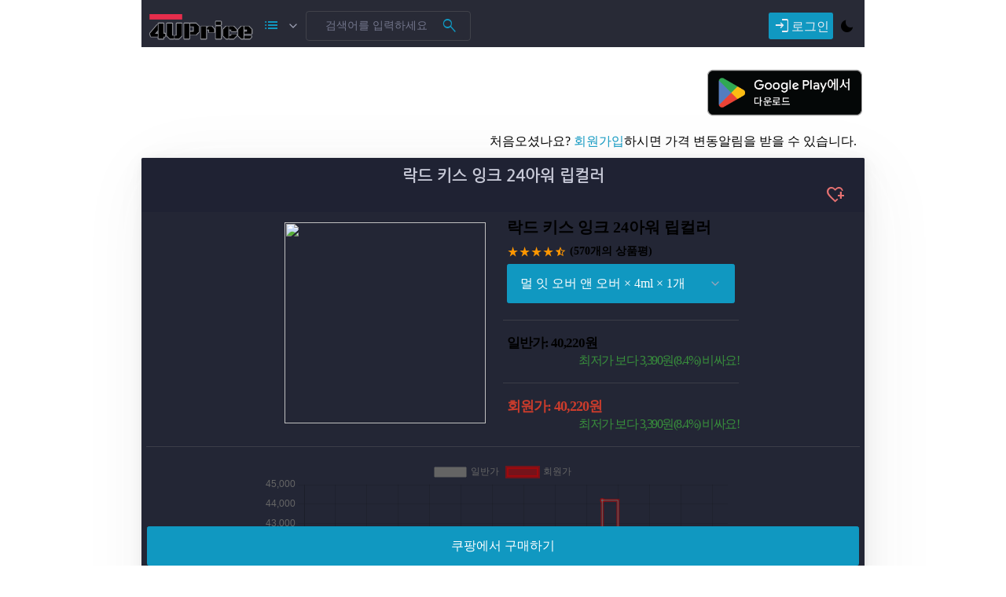

--- FILE ---
content_type: text/html; charset=utf-8
request_url: https://4uprice.com/product?productId=7166595186&itemId=18046205529
body_size: 4821
content:
<!doctype html>
<html lang="ko" data-theme="dark">
	<head>		
		<meta charset="utf-8">
        <meta name="viewport" content="width=device-width, initial-scale=1.0, maximum-scale=1.0, user-scalable=no, shrink-to-fit=no">
        <meta name="description" content="락드 키스 잉크 24아워 립컬러, 옵션: 색상 × 개당 용량 × 수량 멀 잇 오버 앤 오버 × 4ml × 1개의 최저가는 36,830원입니다. 관심상품에 등록하고 변동하는 가격에 대한 알림을 받아 보세요!">
        <meta name="author" content="4uprice.com">
        <meta name="generator" content="4uprice.com">
        <meta name="keywords" content="맥">
        <meta name="robots" content="index, follow">
        <meta name="revisit-after" content="1 days">
        <meta property="og:type" content="website">
        <meta property="og:url" content="/product?productId=7166595186&itemId=18046205529">
        <meta property="og:title" content="&#39;락드 키스 잉크 24아워 립컬러, 옵션: 색상 × 개당 용량 × 수량 멀 잇 오버 앤 오버 × 4ml × 1개&#39; 최저가 추적, 최저가 36,830원 - 가격변동알림">
        <meta property="og:description" content="락드 키스 잉크 24아워 립컬러, 옵션: 색상 × 개당 용량 × 수량 멀 잇 오버 앤 오버 × 4ml × 1개의 최저가는 36,830원입니다. 관심상품에 등록하고 변동하는 가격에 대한 알림을 받아 보세요!">
        <meta property="og:image" content="https://ads-partners.coupang.com/image1/[base64]">
        <link rel="canonical" href="/product?productId=7166595186&itemId=18046205529"/>
        <title>&#39;락드 키스 잉크 24아워 립컬러, 옵션: 색상 × 개당 용량 × 수량 멀 잇 오버 앤 오버 × 4ml × 1개&#39; 최저가 추적, 최저가 36,830원 - 가격변동알림 :: 포유프라이스</title>
<script type="application/ld+json">
    {
      "@context": "https://schema.org/",
      "@type": "Product",
      "name": "&#39;락드 키스 잉크 24아워 립컬러, 옵션: 색상 × 개당 용량 × 수량 멀 잇 오버 앤 오버 × 4ml × 1개&#39; 최저가 추적, 최저가 36,830원 - 가격변동알림",
      "description": "락드 키스 잉크 24아워 립컬러, 옵션: 색상 × 개당 용량 × 수량 멀 잇 오버 앤 오버 × 4ml × 1개의 최저가는 36,830원입니다. 관심상품에 등록하고 변동하는 가격에 대한 알림을 받아 보세요!",
      "offers": {
          "@type": "AggregateOffer",
          "price": 40220,
          "lowPrice": 36830,
          "priceCurrency": "KRW"
      }
      ,"aggregateRating": {
          "@type": "AggregateRating",
          "ratingValue": 4.5
          ,"reviewCount": 570
          }
    }
</script><link rel="apple-touch-icon" sizes="180x180" href="/static/manifest/apple-touch-icon.png">
		<link rel="icon" type="image/png" sizes="32x32" href="/static/manifest/favicon-32x32.png">
		<link rel="icon" type="image/png" sizes="16x16" href="/static/manifest/favicon-16x16.png">
		<link rel="manifest" href="/static/manifest/manifest.json">
        <script type="text/javascript" src="/static/gen/main_js.js?e6b245c4"></script>
		<link href="/static/gen/main_style.css?76857ace" rel="stylesheet">
	</head>
	<body>
        <div class="container container-main">
		<div class="nav-top container-fluid container-wrap is-row ch cv gap-2">
    <a href="/" id="logo"></a><nav>
        <li role="list" dir="ltr">
        <a href="#" aria-haspopup="listbox"><span class="material-symbols-outlined">list</span></a>
        <ul role="listbox">
            <li><a href="/list">전체</a></li><li><a href="/list?category=%EC%97%AC%EC%84%B1%ED%8C%A8%EC%85%98">여성패션</a></li><li><a href="/list?category=%EB%82%A8%EC%84%B1%ED%8C%A8%EC%85%98">남성패션</a></li><li><a href="/list?category=%EB%B7%B0%ED%8B%B0">뷰티</a></li><li><a href="/list?category=%EC%B6%9C%EC%82%B0/%EC%9C%A0%EC%95%84%EB%8F%99">출산/유아동</a></li><li><a href="/list?category=%EC%8B%9D%ED%92%88">식품</a></li><li><a href="/list?category=%EC%A3%BC%EB%B0%A9%EC%9A%A9%ED%92%88">주방용품</a></li><li><a href="/list?category=%EC%83%9D%ED%99%9C%EC%9A%A9%ED%92%88">생활용품</a></li><li><a href="/list?category=%ED%99%88%EC%9D%B8%ED%85%8C%EB%A6%AC%EC%96%B4">홈인테리어</a></li><li><a href="/list?category=%EA%B0%80%EC%A0%84%EB%94%94%EC%A7%80%ED%84%B8">가전디지털</a></li><li><a href="/list?category=%EC%8A%A4%ED%8F%AC%EC%B8%A0/%EB%A0%88%EC%A0%80">스포츠/레저</a></li><li><a href="/list?category=%EC%9E%90%EB%8F%99%EC%B0%A8%EC%9A%A9%ED%92%88">자동차용품</a></li><li><a href="/list?category=%EB%8F%84%EC%84%9C/%EC%9D%8C%EB%B0%98/DVD">도서/음반/DVD</a></li><li><a href="/list?category=%EC%99%84%EA%B5%AC/%EC%B7%A8%EB%AF%B8">완구/취미</a></li><li><a href="/list?category=%EB%AC%B8%EA%B5%AC/%EC%98%A4%ED%94%BC%EC%8A%A4">문구/오피스</a></li><li><a href="/list?category=%ED%97%AC%EC%8A%A4/%EA%B1%B4%EA%B0%95%EC%8B%9D%ED%92%88">헬스/건강식품</a></li><li><a href="/list?category=%EA%B5%AD%EB%82%B4%EC%97%AC%ED%96%89">국내여행</a></li><li><a href="/list?category=%ED%95%B4%EC%99%B8%EC%97%AC%ED%96%89">해외여행</a></li><li><a href="/list?category=%EB%B0%98%EB%A0%A4%EB%8F%99%EB%AC%BC%EC%9A%A9%ED%92%88">반려동물용품</a></li><li><a href="/list?category=%EC%9C%A0%EC%95%84%EB%8F%99%ED%8C%A8%EC%85%98">유아동패션</a></li></ul>
        </li>
    </nav><form action="/list" method="get" id="search_form_nav" class="container-wrap is-row">
        <input type="text" class="is-small flex" name="search" id="search" placeholder="검색어를 입력하세요" value="">
        <button type="submit" class="primary is-small fit" style="width: 50px;"><span class="material-symbols-outlined">search</span></button>
    </form>
    <span style="margin-left:auto;"></span><a href="/auth/login" role="button" class="contrast is-small outline noline"><span class="material-symbols-outlined">login<txt>로그인</txt></span></a>
        <span class="material-symbols-outlined theme-toggle">light_mode</span>
</div>
<script>
    function logout(){
        if(!confirmSubmit("로그아웃 하시겠습니까?")){
            return;
        }
        redirectTo('/auth/logout');
    }
</script>
		<div id="top-padding"></div><div class="nav-bottom container-fluid container-wrap is-row ch cv gap-2">
		<a href="https://play.google.com/store/apps/details?id=com.app4uprice" target="_blank" style="margin-left:auto;"><img src="/static/img/google-play-badge.png" alt="구글플레이에서 다운로드" style="max-height: 76px;"></a>
		</div><div class="container-wrap is-row cv" style="padding: 10px;">
			<span style="margin-left: auto;">처음오셨나요? <a href="/auth/signup">회원가입</a>하시면 가격 변동알림을 받을 수 있습니다.</span>
		</div>
<article class="coupang-item-detail">
    <header>
        <h4 style="text-align: center;"><label>락드 키스 잉크 24아워 립컬러</label></h4>
        <div class="container-wrap cv"><span style="margin-left: auto;"></span>
            <span class="material-symbols-outlined heart_button heart_plus_style" onclick="heart(event, '7881')">heart_plus</span>
        </div>
    </header>
    <div class="card-body container-wrap cv ch gap-10">
        <div class="container-wrap ch w-300 gap-10">
            <div class="productImage">
                <img src="https://ads-partners.coupang.com/image1/[base64]"></div>
            <div class="productRightBlock container-wrap is-column w-300">
                <div class="productName">락드 키스 잉크 24아워 립컬러</div>
                <div class="container-wrap is-row cv"><div class="rating-container"><span class="material-symbols-outlined star-rate">star_rate</span><span class="material-symbols-outlined star-rate">star_rate</span><span class="material-symbols-outlined star-rate">star_rate</span><span class="material-symbols-outlined star-rate">star_rate</span><span class="material-symbols-outlined star-rate">star_half</span></div><span style="font-size: 0.85rem;font-weight:600;">(570개의 상품평)</span></div><hr class="fit nocolor">
                <div class="option">
                <details role="list" dir="ltr">
                    <summary aria-haspopup="listbox" role="button" class="secondary outline"> 멀 잇 오버 앤 오버 × 4ml × 1개</summary>
                    <ul role="listbox" style="white-space: wrap;"></ul>
                </details>
                </div><hr><div class="price">
                        <div class="pricePublic">
                            일반가: 40,220원
                        </div>
                        <div class="recommText">
                            <ins>최저가 보다 3,390원(8.4%) 비싸요!</ins>
                        </div>                        
                    </div>
                    <hr>
                    <div class="price">
                        <div class="priceMember">
                            
                            회원가: 40,220원
                        </div>
                        <div class="recommText">
                            <ins>최저가 보다 3,390원(8.4%) 비싸요!</ins>
                        </div>
                    </div></div>            
        </div>
        <hr>
        <div class="productChart container-wrap ch">
            
            <canvas id="priceChart"></canvas>
<script src="/static/node_modules/chart.js/dist/chart.umd.js"></script>
<script src="/static/node_modules/chartjs-plugin-annotation/dist/chartjs-plugin-annotation.min.js"></script>
<script>
const labels = ['1년 전','1년 전','1년 전','1년 전','1년 전','1년 전','1년 전','1년 전','1년 전','1년 전','1년 전','1년 전','1년 전','1년 전','1년 전','1년 전','1년 전','1년 전','1년 전','1년 전','1년 전','1년 전','1년 전','1년 전','1년 전','1년 전','1년 전','최근확인: 1년 전'];
const data = {
  labels: labels,
  datasets: [
    {
      label: '일반가',
      data: [37940,38350,38760,40800,38350,38760,38350,38760,38350,40800,38760,40800,36830,38760,38350,38760,41540,41990,41540,44200,41540,41100,41540,41100,41540,41100,40220,40220],
      borderColor: 'rgba(100, 100, 100, 1)',  // 고유한 색상 지정
      backgroundColor: 'rgba(100, 100, 100, 1)',  // 고유한 색상 지정
      borderWidth: 1,
      pointStyle: 'circle',
      pointRadius: 1,
      pointHoverRadius: 12,
      stepped: true,
    },
    {
      label: '회원가',
      data: [37940,38350,38760,40800,38350,38760,38350,38760,38350,40800,38760,40800,36830,38760,38350,38760,41540,41990,41540,44200,41540,41100,41540,41100,41540,41100,40220,40220],
      borderColor: 'rgba(200, 0, 0, 0.5)',
      backgroundColor: 'rgba(200, 0, 0, 0.5)',
      borderWidth: 4,
      pointStyle: 'circle',
      pointRadius: 1,
      pointHoverRadius: 15,
      stepped: true,
    }
  ]
};
const annotation1 = {
  type: 'line',
  borderColor: 'rgba(100, 100, 100, 0.5)',
  borderWidth: 3,
  borderDash: [3, 6],
  label: {
    display: true,
    backgroundColor: 'rgba(100, 100, 100, 0.5)',
    borderColor: 'rgba(100, 100, 100, 0.5)',
    borderRadius: 10,
    borderWidth: 2,
    content: '최저가:36,830원',
    //rotation: 'auto',
    position: 'start'
  },
  scaleID: 'y',
  value: 36830
};
const annotation2 = {
  type: 'line',
  borderColor: 'rgba(200, 0, 0, 0.5)',
  borderWidth: 3,
  borderDash: [6, 3],
  label: {
    display: true,
    backgroundColor: 'rgba(200, 0, 0, 0.5)',
    borderColor: 'rgba(200, 0, 0, 0.5)',
    borderRadius: 10,
    borderWidth: 2,
    content: '최저가:36,830원',
    //rotation: 'auto',
    position: 'end'
  },
  scaleID: 'y',
  value: 36830
};
const options = {
  scales: {
    y: {
      stacked: false
    }
  },
  plugins: {
    annotation: {
      annotations: {
        annotation1,
        annotation2
      }
    }
  },
  responsive: false,
  fill: false,
  interaction: {
    intersect: false // 인접클릭 허용
  },
  radius: 0,
};
window.addEventListener('load', function() {
  const ctx = document.getElementById('priceChart');

  new Chart(ctx, {
    type: 'line',
    data: data,
    options: options,
  });
});
</script>
            
        </div>
        <hr><div class="historys">
            <label>최근 변동 이력</label><div class="historyProduct"><div class="recordAt">1년 전</div><div class="pricePublic">■일반가 변동: <span>41,100원</span> ⇒ <b><span>40,220원</span></b>(<span class="material-symbols-outlined down">arrow_drop_down</span>880원)</div><div class="priceMember">■회원가 변동: <span>41,100원</span> ⇒ <b><span>40,220원</span></b>(<span class="material-symbols-outlined down">arrow_drop_down</span>880원)</div></div><div class="historyProduct"><div class="recordAt">1년 전</div><div class="pricePublic">■일반가 변동: <span>41,540원</span> ⇒ <b><span>41,100원</span></b>(<span class="material-symbols-outlined down">arrow_drop_down</span>440원)</div><div class="priceMember">■회원가 변동: <span>41,540원</span> ⇒ <b><span>41,100원</span></b>(<span class="material-symbols-outlined down">arrow_drop_down</span>440원)</div></div><div class="historyProduct"><div class="recordAt">1년 전</div><div class="pricePublic">■일반가 변동: <span>41,100원</span> ⇒ <b><span>41,540원</span></b>(<span class="material-symbols-outlined up">arrow_drop_up</span>440원)</div><div class="priceMember">■회원가 변동: <span>41,100원</span> ⇒ <b><span>41,540원</span></b>(<span class="material-symbols-outlined up">arrow_drop_up</span>440원)</div></div><div class="historyProduct"><div class="recordAt">1년 전</div><div class="pricePublic">■일반가 변동: <span>41,540원</span> ⇒ <b><span>41,100원</span></b>(<span class="material-symbols-outlined down">arrow_drop_down</span>440원)</div><div class="priceMember">■회원가 변동: <span>41,540원</span> ⇒ <b><span>41,100원</span></b>(<span class="material-symbols-outlined down">arrow_drop_down</span>440원)</div></div><div class="historyProduct"><div class="recordAt">1년 전</div><div class="pricePublic">■일반가 변동: <span>41,100원</span> ⇒ <b><span>41,540원</span></b>(<span class="material-symbols-outlined up">arrow_drop_up</span>440원)</div><div class="priceMember">■회원가 변동: <span>41,100원</span> ⇒ <b><span>41,540원</span></b>(<span class="material-symbols-outlined up">arrow_drop_up</span>440원)</div></div><div class="historyProduct"><div class="recordAt">1년 전</div><div class="pricePublic">■일반가 변동: <span>41,540원</span> ⇒ <b><span>41,100원</span></b>(<span class="material-symbols-outlined down">arrow_drop_down</span>440원)</div><div class="priceMember">■회원가 변동: <span>41,540원</span> ⇒ <b><span>41,100원</span></b>(<span class="material-symbols-outlined down">arrow_drop_down</span>440원)</div></div><div class="historyProduct"><div class="recordAt">1년 전</div><div class="pricePublic">■일반가 변동: <span>44,200원</span> ⇒ <b><span>41,540원</span></b>(<span class="material-symbols-outlined down">arrow_drop_down</span>2,660원)</div><div class="priceMember">■회원가 변동: <span>44,200원</span> ⇒ <b><span>41,540원</span></b>(<span class="material-symbols-outlined down">arrow_drop_down</span>2,660원)</div></div><div class="historyProduct"><div class="recordAt">1년 전</div><div class="pricePublic">■일반가 변동: <span>41,540원</span> ⇒ <b><span>44,200원</span></b>(<span class="material-symbols-outlined up">arrow_drop_up</span>2,660원)</div><div class="priceMember">■회원가 변동: <span>41,540원</span> ⇒ <b><span>44,200원</span></b>(<span class="material-symbols-outlined up">arrow_drop_up</span>2,660원)</div></div><div class="historyProduct"><div class="recordAt">1년 전</div><div class="pricePublic">■일반가 변동: <span>41,990원</span> ⇒ <b><span>41,540원</span></b>(<span class="material-symbols-outlined down">arrow_drop_down</span>450원)</div><div class="priceMember">■회원가 변동: <span>41,990원</span> ⇒ <b><span>41,540원</span></b>(<span class="material-symbols-outlined down">arrow_drop_down</span>450원)</div></div><div class="historyProduct"><div class="recordAt">1년 전</div><div class="pricePublic">■일반가 변동: <span>41,540원</span> ⇒ <b><span>41,990원</span></b>(<span class="material-symbols-outlined up">arrow_drop_up</span>450원)</div><div class="priceMember">■회원가 변동: <span>41,540원</span> ⇒ <b><span>41,990원</span></b>(<span class="material-symbols-outlined up">arrow_drop_up</span>450원)</div></div></div><hr class="fit nocolor">
        <button type="button" class="primary buy-button" onclick="getLink(7881)">쿠팡에서 구매하기</button>
    </div>
    <footer class="container-wrap is-column cv gap-10">
    <ins>파트너스 활동을 통해 일정액의 수수료를 제공받을 수 있습니다</ins>
    </footer>
</article>
        </div>
		<hr>
<div class="nav-bottom container-fluid container-wrap is-row ch cv gap-2">
<a href="https://play.google.com/store/apps/details?id=com.app4uprice" target="_blank"><img src="/static/img/google-play-badge.png" style="max-height: 80px;"></a>
</div><hr>
<div class="nav-bottom container-fluid container-wrap is-row ch cv gap-2">
    <a href="/page/render/privacy">개인정보 처리방침</a> |
    <a href="mailto:support@4uprice.com">문의하기</a> |
    <a href="/page/render/faq">FAQ</a>
</div>
<hr class="nocolor fit">
<div class="nav-bottom container-fluid container-wrap is-row ch cv gap-2">
    <span>Copyright 포유프라이스 All rights reserved.</span>
</div>
<hr class="">
<div class="nav-bottom container container-wrap is-center is-row cv gap-2" style="font-size: 0.84rem;opacity:0.8;padding:5px;">
    <span>포유프라이스는 자동화된 시스템으로 대상 쇼핑몰의 가격 정보를 제공합니다. 이로 인해 가격 정보에는 시간적 차이가 발생할 수 있습니다.
    포유프라이스의 구매 링크를 통한 구매 시 해당 쇼핑몰에서 일정 금액의 수수료를 받을 수 있습니다.
    포유프라이스는 통신판매의 주체가 아니며 단지 통신판매 중개자로서 상품 거래에 대한 책임을 지지 않습니다.</span>
</div>
<hr class="nocolor">

		<script type="text/javascript">
		window.addEventListener('load', function() {
	    });
		</script>
	</body>
</html>

--- FILE ---
content_type: text/css; charset=utf-8
request_url: https://4uprice.com/static/gen/main_style.css?76857ace
body_size: 40303
content:
@charset "UTF-8";
@import "https://fonts.googleapis.com/css2?family=Material+Symbols+Outlined:opsz,wght,FILL,GRAD@20..48,100..700,0..1,-50..200";
/*!
 * Pico CSS v1.5.11 (https://picocss.com)
 * Copyright 2019-2023 - Licensed under MIT
 */
/**
 * Theme: default
 */
:root {
  --font-family: system-ui, -apple-system, "Segoe UI", "Roboto", "Ubuntu",
    "Cantarell", "Noto Sans", sans-serif, "Apple Color Emoji", "Segoe UI Emoji",
    "Segoe UI Symbol", "Noto Color Emoji";
  --line-height: 1.5;
  --font-weight: 400;
  --font-size: 16px;
  --border-radius: 0.25rem;
  --border-width: 1px;
  --outline-width: 3px;
  --spacing: 1rem;
  --typography-spacing-vertical: 1.5rem;
  --block-spacing-vertical: calc(var(--spacing) * 2);
  --block-spacing-horizontal: var(--spacing);
  --grid-spacing-vertical: 0;
  --grid-spacing-horizontal: var(--spacing);
  --form-element-spacing-vertical: 0.75rem;
  --form-element-spacing-horizontal: 1rem;
  --nav-element-spacing-vertical: 1rem;
  --nav-element-spacing-horizontal: 0.5rem;
  --nav-link-spacing-vertical: 0.5rem;
  --nav-link-spacing-horizontal: 0.5rem;
  --form-label-font-weight: var(--font-weight);
  --transition: 0.2s ease-in-out;
  --modal-overlay-backdrop-filter: blur(0.25rem); }
  @media (min-width: 576px) {
    :root {
      --font-size: 17px; } }
  @media (min-width: 768px) {
    :root {
      --font-size: 18px; } }
  @media (min-width: 992px) {
    :root {
      --font-size: 19px; } }
  @media (min-width: 1600px) {
    :root {
      --font-size: 20px; } }
@media (min-width: 576px) {
  body > header,
  body > main,
  body > footer,
  section {
    --block-spacing-vertical: calc(var(--spacing) * 2.5); } }

@media (min-width: 768px) {
  body > header,
  body > main,
  body > footer,
  section {
    --block-spacing-vertical: calc(var(--spacing) * 3); } }

@media (min-width: 992px) {
  body > header,
  body > main,
  body > footer,
  section {
    --block-spacing-vertical: calc(var(--spacing) * 3.5); } }

@media (min-width: 1600px) {
  body > header,
  body > main,
  body > footer,
  section {
    --block-spacing-vertical: calc(var(--spacing) * 4); } }

@media (min-width: 576px) {
  article {
    --block-spacing-horizontal: calc(var(--spacing) * 1.25); } }

@media (min-width: 768px) {
  article {
    --block-spacing-horizontal: calc(var(--spacing) * 1.5); } }

@media (min-width: 992px) {
  article {
    --block-spacing-horizontal: calc(var(--spacing) * 1.75); } }

@media (min-width: 1600px) {
  article {
    --block-spacing-horizontal: calc(var(--spacing) * 2); } }

dialog > article {
  --block-spacing-vertical: calc(var(--spacing) * 2);
  --block-spacing-horizontal: var(--spacing); }
  @media (min-width: 576px) {
    dialog > article {
      --block-spacing-vertical: calc(var(--spacing) * 2.5);
      --block-spacing-horizontal: calc(var(--spacing) * 1.25); } }
  @media (min-width: 768px) {
    dialog > article {
      --block-spacing-vertical: calc(var(--spacing) * 3);
      --block-spacing-horizontal: calc(var(--spacing) * 1.5); } }
a {
  --text-decoration: none; }
  a.secondary, a.contrast {
    --text-decoration: underline; }

small {
  --font-size: 0.875em; }

h1,
h2,
h3,
h4,
h5,
h6 {
  --font-weight: 700; }

h1 {
  --font-size: 2rem;
  --typography-spacing-vertical: 3rem; }

h2 {
  --font-size: 1.75rem;
  --typography-spacing-vertical: 2.625rem; }

h3 {
  --font-size: 1.5rem;
  --typography-spacing-vertical: 2.25rem; }

h4 {
  --font-size: 1.25rem;
  --typography-spacing-vertical: 1.874rem; }

h5 {
  --font-size: 1.125rem;
  --typography-spacing-vertical: 1.6875rem; }

[type="checkbox"],
[type="radio"] {
  --border-width: 2px; }

[type="checkbox"][role="switch"] {
  --border-width: 3px; }

thead th,
thead td,
tfoot th,
tfoot td {
  --border-width: 3px; }

:not(thead, tfoot) > * > td {
  --font-size: 0.875em; }

pre,
code,
kbd,
samp {
  --font-family: "Menlo", "Consolas", "Roboto Mono", "Ubuntu Monospace",
    "Noto Mono", "Oxygen Mono", "Liberation Mono", monospace,
    "Apple Color Emoji", "Segoe UI Emoji", "Segoe UI Symbol", "Noto Color Emoji"; }

kbd {
  --font-weight: bolder; }

[data-theme="light"],
:root:not([data-theme="dark"]) {
  --background-color: #fff;
  --color: #414662;
  --h1-color: #1b1e32;
  --h2-color: #23273e;
  --h3-color: #2c3049;
  --h4-color: #373b56;
  --h5-color: #414662;
  --h6-color: #4d516d;
  --muted-color: #73768c;
  --muted-border-color: #ededf3;
  --primary: #1098c1;
  --primary-hover: #08799b;
  --primary-focus: rgba(16, 152, 193, 0.125);
  --primary-inverse: #fff;
  --secondary: #595d78;
  --secondary-hover: #414662;
  --secondary-focus: rgba(89, 93, 120, 0.125);
  --secondary-inverse: #fff;
  --contrast: #1b1e32;
  --contrast-hover: #3d3d3d;
  --contrast-focus: rgba(89, 93, 120, 0.125);
  --contrast-inverse: #fff;
  --mark-background-color: #fff2ca;
  --mark-color: #543225;
  --ins-color: #388e3c;
  --del-color: #c62828;
  --blockquote-border-color: var(--muted-border-color);
  --blockquote-footer-color: var(--muted-color);
  --button-box-shadow: 0 0 0 rgba(0, 0, 0, 0);
  --button-hover-box-shadow: 0 0 0 rgba(0, 0, 0, 0);
  --form-element-background-color: transparent;
  --form-element-border-color: #a2a5b9;
  --form-element-color: var(--color);
  --form-element-placeholder-color: var(--muted-color);
  --form-element-active-background-color: transparent;
  --form-element-active-border-color: var(--primary);
  --form-element-focus-color: var(--primary-focus);
  --form-element-disabled-background-color: #d5d7e2;
  --form-element-disabled-border-color: #a2a5b9;
  --form-element-disabled-opacity: 0.5;
  --form-element-invalid-border-color: #c62828;
  --form-element-invalid-active-border-color: #d32f2f;
  --form-element-invalid-focus-color: rgba(211, 47, 47, 0.125);
  --form-element-valid-border-color: #388e3c;
  --form-element-valid-active-border-color: #43a047;
  --form-element-valid-focus-color: rgba(67, 160, 71, 0.125);
  --switch-background-color: #bbbdce;
  --switch-color: var(--primary-inverse);
  --switch-checked-background-color: var(--primary);
  --range-border-color: #d5d7e2;
  --range-active-border-color: #bbbdce;
  --range-thumb-border-color: var(--background-color);
  --range-thumb-color: var(--secondary);
  --range-thumb-hover-color: var(--secondary-hover);
  --range-thumb-active-color: var(--primary);
  --table-border-color: var(--muted-border-color);
  --table-row-stripped-background-color: #f6f6f9;
  --code-background-color: #ededf3;
  --code-color: var(--muted-color);
  --code-kbd-background-color: var(--contrast);
  --code-kbd-color: var(--contrast-inverse);
  --code-tag-color: #b34d80;
  --code-property-color: #3d888f;
  --code-value-color: #998866;
  --code-comment-color: #a2a5b9;
  --accordion-border-color: var(--muted-border-color);
  --accordion-close-summary-color: var(--color);
  --accordion-open-summary-color: var(--muted-color);
  --card-background-color: var(--background-color);
  --card-border-color: var(--muted-border-color);
  --card-box-shadow:
    0.0145rem 0.029rem 0.174rem rgba(27, 30, 50, 0.01698),
    0.0335rem 0.067rem 0.402rem rgba(27, 30, 50, 0.024),
    0.0625rem 0.125rem 0.75rem rgba(27, 30, 50, 0.03),
    0.1125rem 0.225rem 1.35rem rgba(27, 30, 50, 0.036),
    0.2085rem 0.417rem 2.502rem rgba(27, 30, 50, 0.04302),
    0.5rem 1rem 6rem rgba(27, 30, 50, 0.06),
    0 0 0 0.0625rem rgba(27, 30, 50, 0.015);
  --card-sectionning-background-color: #fafbfc;
  --dropdown-background-color: #fafbfc;
  --dropdown-border-color: #e1e2ea;
  --dropdown-box-shadow: var(--card-box-shadow);
  --dropdown-color: var(--color);
  --dropdown-hover-background-color: #ededf3;
  --modal-overlay-background-color: rgba(213, 215, 226, 0.7);
  --progress-background-color: #d5d7e2;
  --progress-color: var(--primary);
  --loading-spinner-opacity: 0.5;
  --tooltip-background-color: var(--contrast);
  --tooltip-color: var(--contrast-inverse);
  --icon-checkbox: url("data:image/svg+xml,%3Csvg xmlns='http://www.w3.org/2000/svg' width='24' height='24' viewBox='0 0 24 24' fill='none' stroke='rgb(255, 255, 255)' stroke-width='4' stroke-linecap='round' stroke-linejoin='round'%3E%3Cpolyline points='20 6 9 17 4 12'%3E%3C/polyline%3E%3C/svg%3E");
  --icon-chevron: url("data:image/svg+xml,%3Csvg xmlns='http://www.w3.org/2000/svg' width='24' height='24' viewBox='0 0 24 24' fill='none' stroke='rgb(65.28, 69.632, 97.92)' stroke-width='2' stroke-linecap='round' stroke-linejoin='round'%3E%3Cpolyline points='6 9 12 15 18 9'%3E%3C/polyline%3E%3C/svg%3E");
  --icon-chevron-button: url("data:image/svg+xml,%3Csvg xmlns='http://www.w3.org/2000/svg' width='24' height='24' viewBox='0 0 24 24' fill='none' stroke='rgb(255, 255, 255)' stroke-width='2' stroke-linecap='round' stroke-linejoin='round'%3E%3Cpolyline points='6 9 12 15 18 9'%3E%3C/polyline%3E%3C/svg%3E");
  --icon-chevron-button-inverse: url("data:image/svg+xml,%3Csvg xmlns='http://www.w3.org/2000/svg' width='24' height='24' viewBox='0 0 24 24' fill='none' stroke='rgb(255, 255, 255)' stroke-width='2' stroke-linecap='round' stroke-linejoin='round'%3E%3Cpolyline points='6 9 12 15 18 9'%3E%3C/polyline%3E%3C/svg%3E");
  --icon-close: url("data:image/svg+xml,%3Csvg xmlns='http://www.w3.org/2000/svg' width='24' height='24' viewBox='0 0 24 24' fill='none' stroke='rgb(114.75, 118.15, 140.25)' stroke-width='4' stroke-linecap='round' stroke-linejoin='round'%3E%3Cline x1='18' y1='6' x2='6' y2='18'%3E%3C/line%3E%3Cline x1='6' y1='6' x2='18' y2='18'%3E%3C/line%3E%3C/svg%3E");
  --icon-date: url("data:image/svg+xml,%3Csvg xmlns='http://www.w3.org/2000/svg' width='24' height='24' viewBox='0 0 24 24' fill='none' stroke='rgb(65.28, 69.632, 97.92)' stroke-width='2' stroke-linecap='round' stroke-linejoin='round'%3E%3Crect x='3' y='4' width='18' height='18' rx='2' ry='2'%3E%3C/rect%3E%3Cline x1='16' y1='2' x2='16' y2='6'%3E%3C/line%3E%3Cline x1='8' y1='2' x2='8' y2='6'%3E%3C/line%3E%3Cline x1='3' y1='10' x2='21' y2='10'%3E%3C/line%3E%3C/svg%3E");
  --icon-invalid: url("data:image/svg+xml,%3Csvg xmlns='http://www.w3.org/2000/svg' width='24' height='24' viewBox='0 0 24 24' fill='none' stroke='rgb(198, 40, 40)' stroke-width='2' stroke-linecap='round' stroke-linejoin='round'%3E%3Ccircle cx='12' cy='12' r='10'%3E%3C/circle%3E%3Cline x1='12' y1='8' x2='12' y2='12'%3E%3C/line%3E%3Cline x1='12' y1='16' x2='12.01' y2='16'%3E%3C/line%3E%3C/svg%3E");
  --icon-minus: url("data:image/svg+xml,%3Csvg xmlns='http://www.w3.org/2000/svg' width='24' height='24' viewBox='0 0 24 24' fill='none' stroke='rgb(255, 255, 255)' stroke-width='4' stroke-linecap='round' stroke-linejoin='round'%3E%3Cline x1='5' y1='12' x2='19' y2='12'%3E%3C/line%3E%3C/svg%3E");
  --icon-search: url("data:image/svg+xml,%3Csvg xmlns='http://www.w3.org/2000/svg' width='24' height='24' viewBox='0 0 24 24' fill='none' stroke='rgb(65.28, 69.632, 97.92)' stroke-width='2' stroke-linecap='round' stroke-linejoin='round'%3E%3Ccircle cx='11' cy='11' r='8'%3E%3C/circle%3E%3Cline x1='21' y1='21' x2='16.65' y2='16.65'%3E%3C/line%3E%3C/svg%3E");
  --icon-time: url("data:image/svg+xml,%3Csvg xmlns='http://www.w3.org/2000/svg' width='24' height='24' viewBox='0 0 24 24' fill='none' stroke='rgb(65.28, 69.632, 97.92)' stroke-width='2' stroke-linecap='round' stroke-linejoin='round'%3E%3Ccircle cx='12' cy='12' r='10'%3E%3C/circle%3E%3Cpolyline points='12 6 12 12 16 14'%3E%3C/polyline%3E%3C/svg%3E");
  --icon-valid: url("data:image/svg+xml,%3Csvg xmlns='http://www.w3.org/2000/svg' width='24' height='24' viewBox='0 0 24 24' fill='none' stroke='rgb(56, 142, 60)' stroke-width='3' stroke-linecap='round' stroke-linejoin='round'%3E%3Cpolyline points='20 6 9 17 4 12'%3E%3C/polyline%3E%3C/svg%3E");
  color-scheme: light; }

@media only screen and (prefers-color-scheme: dark) {
  :root:not([data-theme]) {
    --background-color: #282a36;
    --color: #bbbdce;
    --h1-color: #ededf3;
    --h2-color: #e1e2ea;
    --h3-color: #d5d7e2;
    --h4-color: #c8cad8;
    --h5-color: #bbbdce;
    --h6-color: #aeb1c3;
    --muted-color: #73768c;
    --muted-border-color: #1f2238;
    --primary: #1098c1;
    --primary-hover: #1ab6e6;
    --primary-focus: rgba(16, 152, 193, 0.25);
    --primary-inverse: #fff;
    --secondary: #595d78;
    --secondary-hover: #73768c;
    --secondary-focus: rgba(115, 118, 140, 0.25);
    --secondary-inverse: #fff;
    --contrast: #ededf3;
    --contrast-hover: #fff;
    --contrast-focus: rgba(115, 118, 140, 0.25);
    --contrast-inverse: #3d3d3d;
    --mark-background-color: #d0bd84;
    --mark-color: #282a36;
    --ins-color: #388e3c;
    --del-color: #c62828;
    --blockquote-border-color: var(--muted-border-color);
    --blockquote-footer-color: var(--muted-color);
    --button-box-shadow: 0 0 0 rgba(0, 0, 0, 0);
    --button-hover-box-shadow: 0 0 0 rgba(0, 0, 0, 0);
    --form-element-background-color: #282a36;
    --form-element-border-color: #373b56;
    --form-element-color: var(--color);
    --form-element-placeholder-color: var(--muted-color);
    --form-element-active-background-color: var(--form-element-background-color);
    --form-element-active-border-color: var(--primary);
    --form-element-focus-color: var(--primary-focus);
    --form-element-disabled-background-color: #2c3049;
    --form-element-disabled-border-color: #414662;
    --form-element-disabled-opacity: 0.5;
    --form-element-invalid-border-color: #b71c1c;
    --form-element-invalid-active-border-color: #c62828;
    --form-element-invalid-focus-color: rgba(198, 40, 40, 0.25);
    --form-element-valid-border-color: #2e7d32;
    --form-element-valid-active-border-color: #388e3c;
    --form-element-valid-focus-color: rgba(56, 142, 60, 0.25);
    --switch-background-color: #373b56;
    --switch-color: var(--primary-inverse);
    --switch-checked-background-color: var(--primary);
    --range-border-color: #23273e;
    --range-active-border-color: #2c3049;
    --range-thumb-border-color: var(--background-color);
    --range-thumb-color: var(--secondary);
    --range-thumb-hover-color: var(--secondary-hover);
    --range-thumb-active-color: var(--primary);
    --table-border-color: var(--muted-border-color);
    --table-row-stripped-background-color: rgba(115, 118, 140, 0.05);
    --code-background-color: #1f2233;
    --code-color: var(--muted-color);
    --code-kbd-background-color: var(--contrast);
    --code-kbd-color: var(--contrast-inverse);
    --code-tag-color: #a65980;
    --code-property-color: #599fa6;
    --code-value-color: #8c8473;
    --code-comment-color: #4d516d;
    --accordion-border-color: var(--muted-border-color);
    --accordion-active-summary-color: var(--primary);
    --accordion-close-summary-color: var(--color);
    --accordion-open-summary-color: var(--muted-color);
    --card-background-color: #232635;
    --card-border-color: var(--card-background-color);
    --card-box-shadow:
    0.0145rem 0.029rem 0.174rem rgba(61, 61, 61, 0.01698),
    0.0335rem 0.067rem 0.402rem rgba(61, 61, 61, 0.024),
    0.0625rem 0.125rem 0.75rem rgba(61, 61, 61, 0.03),
    0.1125rem 0.225rem 1.35rem rgba(61, 61, 61, 0.036),
    0.2085rem 0.417rem 2.502rem rgba(61, 61, 61, 0.04302),
    0.5rem 1rem 6rem rgba(61, 61, 61, 0.06),
    0 0 0 0.0625rem rgba(61, 61, 61, 0.015);
    --card-sectionning-background-color: #1f2233;
    --dropdown-background-color: #1b1e32;
    --dropdown-border-color: #23273e;
    --dropdown-box-shadow: var(--card-box-shadow);
    --dropdown-color: var(--color);
    --dropdown-hover-background-color: rgba(35, 39, 62, 0.75);
    --modal-overlay-background-color: rgba(35, 39, 62, 0.8);
    --progress-background-color: #23273e;
    --progress-color: var(--primary);
    --loading-spinner-opacity: 0.5;
    --tooltip-background-color: var(--contrast);
    --tooltip-color: var(--contrast-inverse);
    --icon-checkbox: url("data:image/svg+xml,%3Csvg xmlns='http://www.w3.org/2000/svg' width='24' height='24' viewBox='0 0 24 24' fill='none' stroke='rgb(255, 255, 255)' stroke-width='4' stroke-linecap='round' stroke-linejoin='round'%3E%3Cpolyline points='20 6 9 17 4 12'%3E%3C/polyline%3E%3C/svg%3E");
    --icon-chevron: url("data:image/svg+xml,%3Csvg xmlns='http://www.w3.org/2000/svg' width='24' height='24' viewBox='0 0 24 24' fill='none' stroke='rgb(161.976, 165.0224, 184.824)' stroke-width='2' stroke-linecap='round' stroke-linejoin='round'%3E%3Cpolyline points='6 9 12 15 18 9'%3E%3C/polyline%3E%3C/svg%3E");
    --icon-chevron-button: url("data:image/svg+xml,%3Csvg xmlns='http://www.w3.org/2000/svg' width='24' height='24' viewBox='0 0 24 24' fill='none' stroke='rgb(255, 255, 255)' stroke-width='2' stroke-linecap='round' stroke-linejoin='round'%3E%3Cpolyline points='6 9 12 15 18 9'%3E%3C/polyline%3E%3C/svg%3E");
    --icon-chevron-button-inverse: url("data:image/svg+xml,%3Csvg xmlns='http://www.w3.org/2000/svg' width='24' height='24' viewBox='0 0 24 24' fill='none' stroke='rgb(61, 61, 61)' stroke-width='2' stroke-linecap='round' stroke-linejoin='round'%3E%3Cpolyline points='6 9 12 15 18 9'%3E%3C/polyline%3E%3C/svg%3E");
    --icon-close: url("data:image/svg+xml,%3Csvg xmlns='http://www.w3.org/2000/svg' width='24' height='24' viewBox='0 0 24 24' fill='none' stroke='rgb(114.75, 118.15, 140.25)' stroke-width='4' stroke-linecap='round' stroke-linejoin='round'%3E%3Cline x1='18' y1='6' x2='6' y2='18'%3E%3C/line%3E%3Cline x1='6' y1='6' x2='18' y2='18'%3E%3C/line%3E%3C/svg%3E");
    --icon-date: url("data:image/svg+xml,%3Csvg xmlns='http://www.w3.org/2000/svg' width='24' height='24' viewBox='0 0 24 24' fill='none' stroke='rgb(161.976, 165.0224, 184.824)' stroke-width='2' stroke-linecap='round' stroke-linejoin='round'%3E%3Crect x='3' y='4' width='18' height='18' rx='2' ry='2'%3E%3C/rect%3E%3Cline x1='16' y1='2' x2='16' y2='6'%3E%3C/line%3E%3Cline x1='8' y1='2' x2='8' y2='6'%3E%3C/line%3E%3Cline x1='3' y1='10' x2='21' y2='10'%3E%3C/line%3E%3C/svg%3E");
    --icon-invalid: url("data:image/svg+xml,%3Csvg xmlns='http://www.w3.org/2000/svg' width='24' height='24' viewBox='0 0 24 24' fill='none' stroke='rgb(183, 28, 28)' stroke-width='2' stroke-linecap='round' stroke-linejoin='round'%3E%3Ccircle cx='12' cy='12' r='10'%3E%3C/circle%3E%3Cline x1='12' y1='8' x2='12' y2='12'%3E%3C/line%3E%3Cline x1='12' y1='16' x2='12.01' y2='16'%3E%3C/line%3E%3C/svg%3E");
    --icon-minus: url("data:image/svg+xml,%3Csvg xmlns='http://www.w3.org/2000/svg' width='24' height='24' viewBox='0 0 24 24' fill='none' stroke='rgb(255, 255, 255)' stroke-width='4' stroke-linecap='round' stroke-linejoin='round'%3E%3Cline x1='5' y1='12' x2='19' y2='12'%3E%3C/line%3E%3C/svg%3E");
    --icon-search: url("data:image/svg+xml,%3Csvg xmlns='http://www.w3.org/2000/svg' width='24' height='24' viewBox='0 0 24 24' fill='none' stroke='rgb(161.976, 165.0224, 184.824)' stroke-width='2' stroke-linecap='round' stroke-linejoin='round'%3E%3Ccircle cx='11' cy='11' r='8'%3E%3C/circle%3E%3Cline x1='21' y1='21' x2='16.65' y2='16.65'%3E%3C/line%3E%3C/svg%3E");
    --icon-time: url("data:image/svg+xml,%3Csvg xmlns='http://www.w3.org/2000/svg' width='24' height='24' viewBox='0 0 24 24' fill='none' stroke='rgb(161.976, 165.0224, 184.824)' stroke-width='2' stroke-linecap='round' stroke-linejoin='round'%3E%3Ccircle cx='12' cy='12' r='10'%3E%3C/circle%3E%3Cpolyline points='12 6 12 12 16 14'%3E%3C/polyline%3E%3C/svg%3E");
    --icon-valid: url("data:image/svg+xml,%3Csvg xmlns='http://www.w3.org/2000/svg' width='24' height='24' viewBox='0 0 24 24' fill='none' stroke='rgb(46, 125, 50)' stroke-width='3' stroke-linecap='round' stroke-linejoin='round'%3E%3Cpolyline points='20 6 9 17 4 12'%3E%3C/polyline%3E%3C/svg%3E");
    color-scheme: dark; } }

[data-theme="dark"] {
  --background-color: #282a36;
  --color: #bbbdce;
  --h1-color: #ededf3;
  --h2-color: #e1e2ea;
  --h3-color: #d5d7e2;
  --h4-color: #c8cad8;
  --h5-color: #bbbdce;
  --h6-color: #aeb1c3;
  --muted-color: #73768c;
  --muted-border-color: #1f2238;
  --primary: #1098c1;
  --primary-hover: #1ab6e6;
  --primary-focus: rgba(16, 152, 193, 0.25);
  --primary-inverse: #fff;
  --secondary: #595d78;
  --secondary-hover: #73768c;
  --secondary-focus: rgba(115, 118, 140, 0.25);
  --secondary-inverse: #fff;
  --contrast: #ededf3;
  --contrast-hover: #fff;
  --contrast-focus: rgba(115, 118, 140, 0.25);
  --contrast-inverse: #3d3d3d;
  --mark-background-color: #d0bd84;
  --mark-color: #282a36;
  --ins-color: #388e3c;
  --del-color: #c62828;
  --blockquote-border-color: var(--muted-border-color);
  --blockquote-footer-color: var(--muted-color);
  --button-box-shadow: 0 0 0 rgba(0, 0, 0, 0);
  --button-hover-box-shadow: 0 0 0 rgba(0, 0, 0, 0);
  --form-element-background-color: #282a36;
  --form-element-border-color: #373b56;
  --form-element-color: var(--color);
  --form-element-placeholder-color: var(--muted-color);
  --form-element-active-background-color: var(--form-element-background-color);
  --form-element-active-border-color: var(--primary);
  --form-element-focus-color: var(--primary-focus);
  --form-element-disabled-background-color: #2c3049;
  --form-element-disabled-border-color: #414662;
  --form-element-disabled-opacity: 0.5;
  --form-element-invalid-border-color: #b71c1c;
  --form-element-invalid-active-border-color: #c62828;
  --form-element-invalid-focus-color: rgba(198, 40, 40, 0.25);
  --form-element-valid-border-color: #2e7d32;
  --form-element-valid-active-border-color: #388e3c;
  --form-element-valid-focus-color: rgba(56, 142, 60, 0.25);
  --switch-background-color: #373b56;
  --switch-color: var(--primary-inverse);
  --switch-checked-background-color: var(--primary);
  --range-border-color: #23273e;
  --range-active-border-color: #2c3049;
  --range-thumb-border-color: var(--background-color);
  --range-thumb-color: var(--secondary);
  --range-thumb-hover-color: var(--secondary-hover);
  --range-thumb-active-color: var(--primary);
  --table-border-color: var(--muted-border-color);
  --table-row-stripped-background-color: rgba(115, 118, 140, 0.05);
  --code-background-color: #1f2233;
  --code-color: var(--muted-color);
  --code-kbd-background-color: var(--contrast);
  --code-kbd-color: var(--contrast-inverse);
  --code-tag-color: #a65980;
  --code-property-color: #599fa6;
  --code-value-color: #8c8473;
  --code-comment-color: #4d516d;
  --accordion-border-color: var(--muted-border-color);
  --accordion-active-summary-color: var(--primary);
  --accordion-close-summary-color: var(--color);
  --accordion-open-summary-color: var(--muted-color);
  --card-background-color: #232635;
  --card-border-color: var(--card-background-color);
  --card-box-shadow:
    0.0145rem 0.029rem 0.174rem rgba(61, 61, 61, 0.01698),
    0.0335rem 0.067rem 0.402rem rgba(61, 61, 61, 0.024),
    0.0625rem 0.125rem 0.75rem rgba(61, 61, 61, 0.03),
    0.1125rem 0.225rem 1.35rem rgba(61, 61, 61, 0.036),
    0.2085rem 0.417rem 2.502rem rgba(61, 61, 61, 0.04302),
    0.5rem 1rem 6rem rgba(61, 61, 61, 0.06),
    0 0 0 0.0625rem rgba(61, 61, 61, 0.015);
  --card-sectionning-background-color: #1f2233;
  --dropdown-background-color: #1b1e32;
  --dropdown-border-color: #23273e;
  --dropdown-box-shadow: var(--card-box-shadow);
  --dropdown-color: var(--color);
  --dropdown-hover-background-color: rgba(35, 39, 62, 0.75);
  --modal-overlay-background-color: rgba(35, 39, 62, 0.8);
  --progress-background-color: #23273e;
  --progress-color: var(--primary);
  --loading-spinner-opacity: 0.5;
  --tooltip-background-color: var(--contrast);
  --tooltip-color: var(--contrast-inverse);
  --icon-checkbox: url("data:image/svg+xml,%3Csvg xmlns='http://www.w3.org/2000/svg' width='24' height='24' viewBox='0 0 24 24' fill='none' stroke='rgb(255, 255, 255)' stroke-width='4' stroke-linecap='round' stroke-linejoin='round'%3E%3Cpolyline points='20 6 9 17 4 12'%3E%3C/polyline%3E%3C/svg%3E");
  --icon-chevron: url("data:image/svg+xml,%3Csvg xmlns='http://www.w3.org/2000/svg' width='24' height='24' viewBox='0 0 24 24' fill='none' stroke='rgb(161.976, 165.0224, 184.824)' stroke-width='2' stroke-linecap='round' stroke-linejoin='round'%3E%3Cpolyline points='6 9 12 15 18 9'%3E%3C/polyline%3E%3C/svg%3E");
  --icon-chevron-button: url("data:image/svg+xml,%3Csvg xmlns='http://www.w3.org/2000/svg' width='24' height='24' viewBox='0 0 24 24' fill='none' stroke='rgb(255, 255, 255)' stroke-width='2' stroke-linecap='round' stroke-linejoin='round'%3E%3Cpolyline points='6 9 12 15 18 9'%3E%3C/polyline%3E%3C/svg%3E");
  --icon-chevron-button-inverse: url("data:image/svg+xml,%3Csvg xmlns='http://www.w3.org/2000/svg' width='24' height='24' viewBox='0 0 24 24' fill='none' stroke='rgb(61, 61, 61)' stroke-width='2' stroke-linecap='round' stroke-linejoin='round'%3E%3Cpolyline points='6 9 12 15 18 9'%3E%3C/polyline%3E%3C/svg%3E");
  --icon-close: url("data:image/svg+xml,%3Csvg xmlns='http://www.w3.org/2000/svg' width='24' height='24' viewBox='0 0 24 24' fill='none' stroke='rgb(114.75, 118.15, 140.25)' stroke-width='4' stroke-linecap='round' stroke-linejoin='round'%3E%3Cline x1='18' y1='6' x2='6' y2='18'%3E%3C/line%3E%3Cline x1='6' y1='6' x2='18' y2='18'%3E%3C/line%3E%3C/svg%3E");
  --icon-date: url("data:image/svg+xml,%3Csvg xmlns='http://www.w3.org/2000/svg' width='24' height='24' viewBox='0 0 24 24' fill='none' stroke='rgb(161.976, 165.0224, 184.824)' stroke-width='2' stroke-linecap='round' stroke-linejoin='round'%3E%3Crect x='3' y='4' width='18' height='18' rx='2' ry='2'%3E%3C/rect%3E%3Cline x1='16' y1='2' x2='16' y2='6'%3E%3C/line%3E%3Cline x1='8' y1='2' x2='8' y2='6'%3E%3C/line%3E%3Cline x1='3' y1='10' x2='21' y2='10'%3E%3C/line%3E%3C/svg%3E");
  --icon-invalid: url("data:image/svg+xml,%3Csvg xmlns='http://www.w3.org/2000/svg' width='24' height='24' viewBox='0 0 24 24' fill='none' stroke='rgb(183, 28, 28)' stroke-width='2' stroke-linecap='round' stroke-linejoin='round'%3E%3Ccircle cx='12' cy='12' r='10'%3E%3C/circle%3E%3Cline x1='12' y1='8' x2='12' y2='12'%3E%3C/line%3E%3Cline x1='12' y1='16' x2='12.01' y2='16'%3E%3C/line%3E%3C/svg%3E");
  --icon-minus: url("data:image/svg+xml,%3Csvg xmlns='http://www.w3.org/2000/svg' width='24' height='24' viewBox='0 0 24 24' fill='none' stroke='rgb(255, 255, 255)' stroke-width='4' stroke-linecap='round' stroke-linejoin='round'%3E%3Cline x1='5' y1='12' x2='19' y2='12'%3E%3C/line%3E%3C/svg%3E");
  --icon-search: url("data:image/svg+xml,%3Csvg xmlns='http://www.w3.org/2000/svg' width='24' height='24' viewBox='0 0 24 24' fill='none' stroke='rgb(161.976, 165.0224, 184.824)' stroke-width='2' stroke-linecap='round' stroke-linejoin='round'%3E%3Ccircle cx='11' cy='11' r='8'%3E%3C/circle%3E%3Cline x1='21' y1='21' x2='16.65' y2='16.65'%3E%3C/line%3E%3C/svg%3E");
  --icon-time: url("data:image/svg+xml,%3Csvg xmlns='http://www.w3.org/2000/svg' width='24' height='24' viewBox='0 0 24 24' fill='none' stroke='rgb(161.976, 165.0224, 184.824)' stroke-width='2' stroke-linecap='round' stroke-linejoin='round'%3E%3Ccircle cx='12' cy='12' r='10'%3E%3C/circle%3E%3Cpolyline points='12 6 12 12 16 14'%3E%3C/polyline%3E%3C/svg%3E");
  --icon-valid: url("data:image/svg+xml,%3Csvg xmlns='http://www.w3.org/2000/svg' width='24' height='24' viewBox='0 0 24 24' fill='none' stroke='rgb(46, 125, 50)' stroke-width='3' stroke-linecap='round' stroke-linejoin='round'%3E%3Cpolyline points='20 6 9 17 4 12'%3E%3C/polyline%3E%3C/svg%3E");
  color-scheme: dark; }

progress,
[type="checkbox"],
[type="radio"],
[type="range"] {
  accent-color: var(--primary); }

/**
 * Document
 * Content-box & Responsive typography
 */
*,
*::before,
*::after {
  box-sizing: border-box;
  background-repeat: no-repeat; }

::before,
::after {
  text-decoration: inherit;
  vertical-align: inherit; }

:where(:root) {
  -webkit-tap-highlight-color: transparent;
  -webkit-text-size-adjust: 100%;
  text-size-adjust: 100%;
  background-color: var(--background-color);
  color: var(--color);
  font-weight: var(--font-weight);
  font-size: var(--font-size);
  line-height: var(--line-height);
  font-family: var(--font-family);
  text-rendering: optimizeLegibility;
  overflow-wrap: break-word;
  cursor: default;
  tab-size: 4; }

/**
 * Sectioning
 * Container and responsive spacings for header, main, footer
 */
main {
  display: block; }

body {
  width: 100%;
  margin: 0; }
  body > header,
  body > main,
  body > footer {
    width: 100%;
    margin-right: auto;
    margin-left: auto;
    padding: var(--block-spacing-vertical) 0; }

/**
 * Container
 */
.container,
.container-fluid {
  width: 100%;
  margin-right: auto;
  margin-left: auto;
  padding-right: var(--spacing);
  padding-left: var(--spacing); }

@media (min-width: 576px) {
  .container {
    max-width: 100%;
    padding-right: 0;
    padding-left: 0; } }

@media (min-width: 768px) {
  .container {
    max-width: 100%; } }

@media (min-width: 992px) {
  .container {
    max-width: 920px; } }

@media (min-width: 1600px) {
  .container {
    max-width: 1530px; } }

/**
 * Section
 * Responsive spacings for section
 */
section {
  margin-bottom: var(--block-spacing-vertical); }

/**
 * Grid
 * Minimal grid system with auto-layout columns
 */
.grid {
  grid-column-gap: var(--grid-spacing-horizontal);
  grid-row-gap: var(--grid-spacing-vertical);
  display: grid;
  grid-template-columns: 1fr;
  margin: 0; }
  @media (min-width: 992px) {
    .grid {
      grid-template-columns: repeat(auto-fit, minmax(0%, 1fr)); } }
  .grid > * {
    min-width: 0; }

/**
 * Horizontal scroller (<figure>)
 */
figure {
  display: block;
  margin: 0;
  padding: 0;
  overflow-x: auto; }
  figure figcaption {
    padding: calc(var(--spacing) * 0.5) 0;
    color: var(--muted-color); }

/**
 * Typography
 */
b,
strong {
  font-weight: bolder; }

sub,
sup {
  position: relative;
  font-size: 0.75em;
  line-height: 0;
  vertical-align: baseline; }

sub {
  bottom: -0.25em; }

sup {
  top: -0.5em; }

address,
blockquote,
dl,
figure,
form,
ol,
p,
pre,
table,
ul {
  margin-top: 0;
  margin-bottom: var(--typography-spacing-vertical);
  color: var(--color);
  font-style: normal;
  font-weight: var(--font-weight);
  font-size: var(--font-size); }

a,
[role="link"] {
  --color: var(--primary);
  --background-color: transparent;
  outline: none;
  background-color: var(--background-color);
  color: var(--color);
  text-decoration: var(--text-decoration);
  transition: background-color var(--transition), color var(--transition), text-decoration var(--transition), box-shadow var(--transition); }
  a:is([aria-current], :hover, :active, :focus),
  [role="link"]:is([aria-current], :hover, :active, :focus) {
    --color: var(--primary-hover);
    --text-decoration: underline; }
  a:focus,
  [role="link"]:focus {
    --background-color: var(--primary-focus); }
  a.secondary,
  [role="link"].secondary {
    --color: var(--secondary); }
    a.secondary:is([aria-current], :hover, :active, :focus),
    [role="link"].secondary:is([aria-current], :hover, :active, :focus) {
      --color: var(--secondary-hover); }
    a.secondary:focus,
    [role="link"].secondary:focus {
      --background-color: var(--secondary-focus); }
  a.contrast,
  [role="link"].contrast {
    --color: var(--contrast); }
    a.contrast:is([aria-current], :hover, :active, :focus),
    [role="link"].contrast:is([aria-current], :hover, :active, :focus) {
      --color: var(--contrast-hover); }
    a.contrast:focus,
    [role="link"].contrast:focus {
      --background-color: var(--contrast-focus); }

h1,
h2,
h3,
h4,
h5,
h6 {
  margin-top: 0;
  margin-bottom: var(--typography-spacing-vertical);
  color: var(--color);
  font-weight: var(--font-weight);
  font-size: var(--font-size);
  font-family: var(--font-family); }

h1 {
  --color: var(--h1-color); }

h2 {
  --color: var(--h2-color); }

h3 {
  --color: var(--h3-color); }

h4 {
  --color: var(--h4-color); }

h5 {
  --color: var(--h5-color); }

h6 {
  --color: var(--h6-color); }

:where(address, blockquote, dl, figure, form, ol, p, pre, table, ul) ~ :is(h1, h2, h3, h4, h5, h6) {
  margin-top: var(--typography-spacing-vertical); }

hgroup,
.headings {
  margin-bottom: var(--typography-spacing-vertical); }
  hgroup > *,
  .headings > * {
    margin-bottom: 0; }
  hgroup > *:last-child,
  .headings > *:last-child {
    --color: var(--muted-color);
    --font-weight: unset;
    font-size: 1rem;
    font-family: unset; }

p {
  margin-bottom: var(--typography-spacing-vertical); }

small {
  font-size: var(--font-size); }

:where(dl, ol, ul) {
  padding-right: 0;
  padding-left: var(--spacing);
  padding-inline-start: var(--spacing);
  padding-inline-end: 0; }
  :where(dl, ol, ul) li {
    margin-bottom: calc(var(--typography-spacing-vertical) * 0.25); }

:where(dl, ol, ul) :is(dl, ol, ul) {
  margin: 0;
  margin-top: calc(var(--typography-spacing-vertical) * 0.25); }

ul li {
  list-style: square; }

mark {
  padding: 0.125rem 0.25rem;
  background-color: var(--mark-background-color);
  color: var(--mark-color);
  vertical-align: baseline; }

blockquote {
  display: block;
  margin: var(--typography-spacing-vertical) 0;
  padding: var(--spacing);
  border-right: none;
  border-left: 0.25rem solid var(--blockquote-border-color);
  border-inline-start: 0.25rem solid var(--blockquote-border-color);
  border-inline-end: none; }
  blockquote footer {
    margin-top: calc(var(--typography-spacing-vertical) * 0.5);
    color: var(--blockquote-footer-color); }

abbr[title] {
  border-bottom: 1px dotted;
  text-decoration: none;
  cursor: help; }

ins {
  color: var(--ins-color);
  text-decoration: none; }

del {
  color: var(--del-color); }

::selection {
  background-color: var(--primary-focus); }

/**
 * Embedded content
 */
:where(audio, canvas, iframe, img, svg, video) {
  vertical-align: middle; }

audio,
video {
  display: inline-block; }

audio:not([controls]) {
  display: none;
  height: 0; }

:where(iframe) {
  border-style: none; }

img {
  max-width: 100%;
  height: auto;
  border-style: none; }

:where(svg:not([fill])) {
  fill: currentColor; }

svg:not(:root) {
  overflow: hidden; }

/**
 * Button
 */
button {
  margin: 0;
  overflow: visible;
  font-family: inherit;
  text-transform: none; }

button,
[type="button"],
[type="reset"],
[type="submit"] {
  -webkit-appearance: button; }

button {
  display: block;
  width: 100%;
  margin-bottom: var(--spacing); }

[role="button"] {
  display: inline-block;
  text-decoration: none; }

button,
input[type="submit"],
input[type="button"],
input[type="reset"],
[role="button"] {
  --background-color: var(--primary);
  --border-color: var(--primary);
  --color: var(--primary-inverse);
  --box-shadow: var(--button-box-shadow, 0 0 0 rgba(0, 0, 0, 0));
  padding: var(--form-element-spacing-vertical) var(--form-element-spacing-horizontal);
  border: var(--border-width) solid var(--border-color);
  border-radius: var(--border-radius);
  outline: none;
  background-color: var(--background-color);
  box-shadow: var(--box-shadow);
  color: var(--color);
  font-weight: var(--font-weight);
  font-size: 1rem;
  line-height: var(--line-height);
  text-align: center;
  cursor: pointer;
  transition: background-color var(--transition), border-color var(--transition), color var(--transition), box-shadow var(--transition); }
  button:is([aria-current], :hover, :active, :focus),
  input[type="submit"]:is([aria-current], :hover, :active, :focus),
  input[type="button"]:is([aria-current], :hover, :active, :focus),
  input[type="reset"]:is([aria-current], :hover, :active, :focus),
  [role="button"]:is([aria-current], :hover, :active, :focus) {
    --background-color: var(--primary-hover);
    --border-color: var(--primary-hover);
    --box-shadow: var(--button-hover-box-shadow, 0 0 0 rgba(0, 0, 0, 0));
    --color: var(--primary-inverse); }
  button:focus,
  input[type="submit"]:focus,
  input[type="button"]:focus,
  input[type="reset"]:focus,
  [role="button"]:focus {
    --box-shadow: var(--button-hover-box-shadow, 0 0 0 rgba(0, 0, 0, 0)),
      0 0 0 var(--outline-width) var(--primary-focus); }

:is(button, input[type="submit"], input[type="button"], [role="button"]).secondary,
input[type="reset"] {
  --background-color: var(--secondary);
  --border-color: var(--secondary);
  --color: var(--secondary-inverse);
  cursor: pointer; }
  :is(button, input[type="submit"], input[type="button"], [role="button"]).secondary:is([aria-current], :hover, :active, :focus),
  input[type="reset"]:is([aria-current], :hover, :active, :focus) {
    --background-color: var(--secondary-hover);
    --border-color: var(--secondary-hover);
    --color: var(--secondary-inverse); }
  :is(button, input[type="submit"], input[type="button"], [role="button"]).secondary:focus,
  input[type="reset"]:focus {
    --box-shadow: var(--button-hover-box-shadow, 0 0 0 rgba(0, 0, 0, 0)),
        0 0 0 var(--outline-width) var(--secondary-focus); }

:is(button, input[type="submit"], input[type="button"], [role="button"]).contrast {
  --background-color: var(--contrast);
  --border-color: var(--contrast);
  --color: var(--contrast-inverse); }
  :is(button, input[type="submit"], input[type="button"], [role="button"]).contrast:is([aria-current], :hover, :active, :focus) {
    --background-color: var(--contrast-hover);
    --border-color: var(--contrast-hover);
    --color: var(--contrast-inverse); }
  :is(button, input[type="submit"], input[type="button"], [role="button"]).contrast:focus {
    --box-shadow: var(--button-hover-box-shadow, 0 0 0 rgba(0, 0, 0, 0)),
        0 0 0 var(--outline-width) var(--contrast-focus); }

:is(button, input[type="submit"], input[type="button"], [role="button"]).outline,
input[type="reset"].outline {
  --background-color: transparent;
  --color: var(--primary); }
  :is(button, input[type="submit"], input[type="button"], [role="button"]).outline:is([aria-current], :hover, :active, :focus),
  input[type="reset"].outline:is([aria-current], :hover, :active, :focus) {
    --background-color: transparent;
    --color: var(--primary-hover); }

:is(button, input[type="submit"], input[type="button"], [role="button"]).outline.secondary,
input[type="reset"].outline {
  --color: var(--secondary); }
  :is(button, input[type="submit"], input[type="button"], [role="button"]).outline.secondary:is([aria-current], :hover, :active, :focus),
  input[type="reset"].outline:is([aria-current], :hover, :active, :focus) {
    --color: var(--secondary-hover); }

:is(button, input[type="submit"], input[type="button"], [role="button"]).outline.contrast {
  --color: var(--contrast); }
  :is(button, input[type="submit"], input[type="button"], [role="button"]).outline.contrast:is([aria-current], :hover, :active, :focus) {
    --color: var(--contrast-hover); }

:where(button, [type="submit"], [type="button"], [type="reset"], [role="button"])[disabled],
:where(fieldset[disabled]) :is(button, [type="submit"], [type="button"], [type="reset"], [role="button"]),
a[role="button"]:not([href]) {
  opacity: 0.5;
  pointer-events: none; }

/**
 * Form elements
 */
input,
optgroup,
select,
textarea {
  margin: 0;
  font-size: 1rem;
  line-height: var(--line-height);
  font-family: inherit;
  letter-spacing: inherit; }

input {
  overflow: visible; }

select {
  text-transform: none; }

legend {
  max-width: 100%;
  padding: 0;
  color: inherit;
  white-space: normal; }

textarea {
  overflow: auto; }

[type="checkbox"],
[type="radio"] {
  padding: 0; }

::-webkit-inner-spin-button,
::-webkit-outer-spin-button {
  height: auto; }

[type="search"] {
  -webkit-appearance: textfield;
  outline-offset: -2px; }

[type="search"]::-webkit-search-decoration {
  -webkit-appearance: none; }

::-webkit-file-upload-button {
  -webkit-appearance: button;
  font: inherit; }

::-moz-focus-inner {
  padding: 0;
  border-style: none; }

:-moz-focusring {
  outline: none; }

:-moz-ui-invalid {
  box-shadow: none; }

::-ms-expand {
  display: none; }

[type="file"],
[type="range"] {
  padding: 0;
  border-width: 0; }

input:not([type="checkbox"], [type="radio"], [type="range"]) {
  height: calc( (1rem * var(--line-height)) + (var(--form-element-spacing-vertical) * 2) + (var(--border-width) * 2)); }

fieldset {
  margin: 0;
  margin-bottom: var(--spacing);
  padding: 0;
  border: 0; }

label,
fieldset legend {
  display: block;
  margin-bottom: calc(var(--spacing) * 0.25);
  font-weight: var(--form-label-font-weight, var(--font-weight)); }

input:not([type="checkbox"], [type="radio"]),
select,
textarea {
  width: 100%; }

input:not([type="checkbox"], [type="radio"], [type="range"], [type="file"]),
select,
textarea {
  appearance: none;
  padding: var(--form-element-spacing-vertical) var(--form-element-spacing-horizontal); }

input,
select,
textarea {
  --background-color: var(--form-element-background-color);
  --border-color: var(--form-element-border-color);
  --color: var(--form-element-color);
  --box-shadow: none;
  border: var(--border-width) solid var(--border-color);
  border-radius: var(--border-radius);
  outline: none;
  background-color: var(--background-color);
  box-shadow: var(--box-shadow);
  color: var(--color);
  font-weight: var(--font-weight);
  transition: background-color var(--transition), border-color var(--transition), color var(--transition), box-shadow var(--transition); }

input:not([type="submit"], [type="button"], [type="reset"], [type="checkbox"], [type="radio"], [readonly]):is(:active, :focus),
:where(select, textarea):is(:active, :focus) {
  --background-color: var(--form-element-active-background-color); }

input:not([type="submit"], [type="button"], [type="reset"], [role="switch"], [readonly]):is(:active, :focus),
:where(select, textarea):is(:active, :focus) {
  --border-color: var(--form-element-active-border-color); }

input:not([type="submit"], [type="button"], [type="reset"], [type="range"], [type="file"], [readonly]):focus,
select:focus,
textarea:focus {
  --box-shadow: 0 0 0 var(--outline-width) var(--form-element-focus-color); }

input:not([type="submit"], [type="button"], [type="reset"])[disabled],
select[disabled],
textarea[disabled],
:where(fieldset[disabled]) :is(input:not([type="submit"], [type="button"], [type="reset"]), select, textarea) {
  --background-color: var(--form-element-disabled-background-color);
  --border-color: var(--form-element-disabled-border-color);
  opacity: var(--form-element-disabled-opacity);
  pointer-events: none; }

:where(input, select, textarea):not([type="checkbox"], [type="radio"], [type="date"], [type="datetime-local"], [type="month"], [type="time"], [type="week"])[aria-invalid] {
  padding-right: calc( var(--form-element-spacing-horizontal) + 1.5rem) !important;
  padding-left: var(--form-element-spacing-horizontal);
  padding-inline-start: var(--form-element-spacing-horizontal) !important;
  padding-inline-end: calc( var(--form-element-spacing-horizontal) + 1.5rem) !important;
  background-position: center right 0.75rem;
  background-size: 1rem auto;
  background-repeat: no-repeat; }

:where(input, select, textarea):not([type="checkbox"], [type="radio"], [type="date"], [type="datetime-local"], [type="month"], [type="time"], [type="week"])[aria-invalid="false"] {
  background-image: var(--icon-valid); }

:where(input, select, textarea):not([type="checkbox"], [type="radio"], [type="date"], [type="datetime-local"], [type="month"], [type="time"], [type="week"])[aria-invalid="true"] {
  background-image: var(--icon-invalid); }

:where(input, select, textarea)[aria-invalid="false"] {
  --border-color: var(--form-element-valid-border-color); }
  :where(input, select, textarea)[aria-invalid="false"]:is(:active, :focus) {
    --border-color: var(--form-element-valid-active-border-color) !important;
    --box-shadow: 0 0 0 var(--outline-width) var(--form-element-valid-focus-color) !important; }

:where(input, select, textarea)[aria-invalid="true"] {
  --border-color: var(--form-element-invalid-border-color); }
  :where(input, select, textarea)[aria-invalid="true"]:is(:active, :focus) {
    --border-color: var(--form-element-invalid-active-border-color) !important;
    --box-shadow: 0 0 0 var(--outline-width) var(--form-element-invalid-focus-color) !important; }

[dir="rtl"] :where(input, select, textarea):not([type="checkbox"], [type="radio"]):is([aria-invalid], [aria-invalid="true"], [aria-invalid="false"] ) {
  background-position: center left 0.75rem; }

input::placeholder,
input::-webkit-input-placeholder,
textarea::placeholder,
textarea::-webkit-input-placeholder,
select:invalid {
  color: var(--form-element-placeholder-color);
  opacity: 1; }

input:not([type="checkbox"], [type="radio"]),
select,
textarea {
  margin-bottom: var(--spacing); }

select::-ms-expand {
  border: 0;
  background-color: transparent; }

select:not([multiple], [size]) {
  padding-right: calc(var(--form-element-spacing-horizontal) + 1.5rem);
  padding-left: var(--form-element-spacing-horizontal);
  padding-inline-start: var(--form-element-spacing-horizontal);
  padding-inline-end: calc(var(--form-element-spacing-horizontal) + 1.5rem);
  background-image: var(--icon-chevron);
  background-position: center right 0.75rem;
  background-size: 1rem auto;
  background-repeat: no-repeat; }

[dir="rtl"] select:not([multiple], [size]) {
  background-position: center left 0.75rem; }

:where(input, select, textarea, .grid) + small {
  display: block;
  width: 100%;
  margin-top: calc(var(--spacing) * -0.75);
  margin-bottom: var(--spacing);
  color: var(--muted-color); }

label > :where(input, select, textarea) {
  margin-top: calc(var(--spacing) * 0.25); }

/**
 * Form elements
 * Checkboxes & Radios
 */
[type="checkbox"],
[type="radio"] {
  -webkit-appearance: none;
  -moz-appearance: none;
  appearance: none;
  width: 1.25em;
  height: 1.25em;
  margin-top: -0.125em;
  margin-right: 0.375em;
  margin-left: 0;
  margin-inline-start: 0;
  margin-inline-end: 0.375em;
  border-width: var(--border-width);
  font-size: inherit;
  vertical-align: middle;
  cursor: pointer; }
  [type="checkbox"]::-ms-check,
  [type="radio"]::-ms-check {
    display: none; }
  [type="checkbox"]:checked, [type="checkbox"]:checked:active, [type="checkbox"]:checked:focus,
  [type="radio"]:checked,
  [type="radio"]:checked:active,
  [type="radio"]:checked:focus {
    --background-color: var(--primary);
    --border-color: var(--primary);
    background-image: var(--icon-checkbox);
    background-position: center;
    background-size: 0.75em auto;
    background-repeat: no-repeat; }
  [type="checkbox"] ~ label,
  [type="radio"] ~ label {
    display: inline-block;
    margin-right: 0.375em;
    margin-bottom: 0;
    cursor: pointer; }

[type="checkbox"]:indeterminate {
  --background-color: var(--primary);
  --border-color: var(--primary);
  background-image: var(--icon-minus);
  background-position: center;
  background-size: 0.75em auto;
  background-repeat: no-repeat; }

[type="radio"] {
  border-radius: 50%; }
  [type="radio"]:checked, [type="radio"]:checked:active, [type="radio"]:checked:focus {
    --background-color: var(--primary-inverse);
    border-width: 0.35em;
    background-image: none; }

[type="checkbox"][role="switch"] {
  --background-color: var(--switch-background-color);
  --border-color: var(--switch-background-color);
  --color: var(--switch-color);
  width: 2.25em;
  height: 1.25em;
  border: var(--border-width) solid var(--border-color);
  border-radius: 1.25em;
  background-color: var(--background-color);
  line-height: 1.25em; }
  [type="checkbox"][role="switch"]:focus {
    --background-color: var(--switch-background-color);
    --border-color: var(--switch-background-color); }
  [type="checkbox"][role="switch"]:checked {
    --background-color: var(--switch-checked-background-color);
    --border-color: var(--switch-checked-background-color); }
  [type="checkbox"][role="switch"]:before {
    display: block;
    width: calc(1.25em - (var(--border-width) * 2));
    height: 100%;
    border-radius: 50%;
    background-color: var(--color);
    content: "";
    transition: margin 0.1s ease-in-out; }
  [type="checkbox"][role="switch"]:checked {
    background-image: none; }
    [type="checkbox"][role="switch"]:checked::before {
      margin-left: calc(1.125em - var(--border-width));
      margin-inline-start: calc(1.125em - var(--border-width)); }

[type="checkbox"][aria-invalid="false"],
[type="checkbox"]:checked[aria-invalid="false"],
[type="radio"][aria-invalid="false"],
[type="radio"]:checked[aria-invalid="false"],
[type="checkbox"][role="switch"][aria-invalid="false"],
[type="checkbox"][role="switch"]:checked[aria-invalid="false"] {
  --border-color: var(--form-element-valid-border-color); }

[type="checkbox"][aria-invalid="true"],
[type="checkbox"]:checked[aria-invalid="true"],
[type="radio"][aria-invalid="true"],
[type="radio"]:checked[aria-invalid="true"],
[type="checkbox"][role="switch"][aria-invalid="true"],
[type="checkbox"][role="switch"]:checked[aria-invalid="true"] {
  --border-color: var(--form-element-invalid-border-color); }

/**
 * Form elements
 * Alternatives input types (Not Checkboxes & Radios)
 */
[type="color"]::-webkit-color-swatch-wrapper {
  padding: 0; }

[type="color"]::-moz-focus-inner {
  padding: 0; }

[type="color"]::-webkit-color-swatch {
  border: 0;
  border-radius: calc(var(--border-radius) * 0.5); }

[type="color"]::-moz-color-swatch {
  border: 0;
  border-radius: calc(var(--border-radius) * 0.5); }

input:not([type="checkbox"], [type="radio"], [type="range"], [type="file"]):is([type="date"], [type="datetime-local"], [type="month"], [type="time"], [type="week"]) {
  --icon-position: 0.75rem;
  --icon-width: 1rem;
  padding-right: calc(var(--icon-width) + var(--icon-position));
  background-image: var(--icon-date);
  background-position: center right var(--icon-position);
  background-size: var(--icon-width) auto;
  background-repeat: no-repeat; }

input:not([type="checkbox"], [type="radio"], [type="range"], [type="file"])[type="time"] {
  background-image: var(--icon-time); }

[type="date"]::-webkit-calendar-picker-indicator,
[type="datetime-local"]::-webkit-calendar-picker-indicator,
[type="month"]::-webkit-calendar-picker-indicator,
[type="time"]::-webkit-calendar-picker-indicator,
[type="week"]::-webkit-calendar-picker-indicator {
  width: var(--icon-width);
  margin-right: calc(var(--icon-width) * -1);
  margin-left: var(--icon-position);
  opacity: 0; }

[dir="rtl"]
:is([type="date"], [type="datetime-local"], [type="month"], [type="time"], [type="week"]) {
  text-align: right; }

@-moz-document url-prefix() {
  [type="date"],
  [type="datetime-local"],
  [type="month"],
  [type="time"],
  [type="week"] {
    padding-right: var(--form-element-spacing-horizontal) !important;
    background-image: none !important; } }

[type="file"] {
  --color: var(--muted-color);
  padding: calc(var(--form-element-spacing-vertical) * 0.5) 0;
  border: 0;
  border-radius: 0;
  background: none; }
  [type="file"]::file-selector-button {
    --background-color: var(--secondary);
    --border-color: var(--secondary);
    --color: var(--secondary-inverse);
    margin-right: calc(var(--spacing) / 2);
    margin-left: 0;
    margin-inline-start: 0;
    margin-inline-end: calc(var(--spacing) / 2);
    padding: calc(var(--form-element-spacing-vertical) * 0.5) calc(var(--form-element-spacing-horizontal) * 0.5);
    border: var(--border-width) solid var(--border-color);
    border-radius: var(--border-radius);
    outline: none;
    background-color: var(--background-color);
    box-shadow: var(--box-shadow);
    color: var(--color);
    font-weight: var(--font-weight);
    font-size: 1rem;
    line-height: var(--line-height);
    text-align: center;
    cursor: pointer;
    transition: background-color var(--transition), border-color var(--transition), color var(--transition), box-shadow var(--transition); }
    [type="file"]::file-selector-button:is(:hover, :active, :focus) {
      --background-color: var(--secondary-hover);
      --border-color: var(--secondary-hover); }
  [type="file"]::-webkit-file-upload-button {
    --background-color: var(--secondary);
    --border-color: var(--secondary);
    --color: var(--secondary-inverse);
    margin-right: calc(var(--spacing) / 2);
    margin-left: 0;
    margin-inline-start: 0;
    margin-inline-end: calc(var(--spacing) / 2);
    padding: calc(var(--form-element-spacing-vertical) * 0.5) calc(var(--form-element-spacing-horizontal) * 0.5);
    border: var(--border-width) solid var(--border-color);
    border-radius: var(--border-radius);
    outline: none;
    background-color: var(--background-color);
    box-shadow: var(--box-shadow);
    color: var(--color);
    font-weight: var(--font-weight);
    font-size: 1rem;
    line-height: var(--line-height);
    text-align: center;
    cursor: pointer;
    transition: background-color var(--transition), border-color var(--transition), color var(--transition), box-shadow var(--transition); }
    [type="file"]::-webkit-file-upload-button:is(:hover, :active, :focus) {
      --background-color: var(--secondary-hover);
      --border-color: var(--secondary-hover); }
  [type="file"]::-ms-browse {
    --background-color: var(--secondary);
    --border-color: var(--secondary);
    --color: var(--secondary-inverse);
    margin-right: calc(var(--spacing) / 2);
    margin-left: 0;
    margin-inline-start: 0;
    margin-inline-end: calc(var(--spacing) / 2);
    padding: calc(var(--form-element-spacing-vertical) * 0.5) calc(var(--form-element-spacing-horizontal) * 0.5);
    border: var(--border-width) solid var(--border-color);
    border-radius: var(--border-radius);
    outline: none;
    background-color: var(--background-color);
    box-shadow: var(--box-shadow);
    color: var(--color);
    font-weight: var(--font-weight);
    font-size: 1rem;
    line-height: var(--line-height);
    text-align: center;
    cursor: pointer;
    transition: background-color var(--transition), border-color var(--transition), color var(--transition), box-shadow var(--transition); }
    [type="file"]::-ms-browse:is(:hover, :active, :focus) {
      --background-color: var(--secondary-hover);
      --border-color: var(--secondary-hover); }

[type="range"] {
  -webkit-appearance: none;
  -moz-appearance: none;
  appearance: none;
  width: 100%;
  height: 1.25rem;
  background: none; }
  [type="range"]::-webkit-slider-runnable-track {
    width: 100%;
    height: 0.25rem;
    border-radius: var(--border-radius);
    background-color: var(--range-border-color);
    transition: background-color var(--transition), box-shadow var(--transition); }
  [type="range"]::-moz-range-track {
    width: 100%;
    height: 0.25rem;
    border-radius: var(--border-radius);
    background-color: var(--range-border-color);
    transition: background-color var(--transition), box-shadow var(--transition); }
  [type="range"]::-ms-track {
    width: 100%;
    height: 0.25rem;
    border-radius: var(--border-radius);
    background-color: var(--range-border-color);
    transition: background-color var(--transition), box-shadow var(--transition); }
  [type="range"]::-webkit-slider-thumb {
    -webkit-appearance: none;
    width: 1.25rem;
    height: 1.25rem;
    margin-top: -0.5rem;
    border: 2px solid var(--range-thumb-border-color);
    border-radius: 50%;
    background-color: var(--range-thumb-color);
    cursor: pointer;
    transition: background-color var(--transition), transform var(--transition); }
  [type="range"]::-moz-range-thumb {
    -webkit-appearance: none;
    width: 1.25rem;
    height: 1.25rem;
    margin-top: -0.5rem;
    border: 2px solid var(--range-thumb-border-color);
    border-radius: 50%;
    background-color: var(--range-thumb-color);
    cursor: pointer;
    transition: background-color var(--transition), transform var(--transition); }
  [type="range"]::-ms-thumb {
    -webkit-appearance: none;
    width: 1.25rem;
    height: 1.25rem;
    margin-top: -0.5rem;
    border: 2px solid var(--range-thumb-border-color);
    border-radius: 50%;
    background-color: var(--range-thumb-color);
    cursor: pointer;
    transition: background-color var(--transition), transform var(--transition); }
  [type="range"]:hover, [type="range"]:focus {
    --range-border-color: var(--range-active-border-color);
    --range-thumb-color: var(--range-thumb-hover-color); }
  [type="range"]:active {
    --range-thumb-color: var(--range-thumb-active-color); }
    [type="range"]:active::-webkit-slider-thumb {
      transform: scale(1.25); }
    [type="range"]:active::-moz-range-thumb {
      transform: scale(1.25); }
    [type="range"]:active::-ms-thumb {
      transform: scale(1.25); }

input:not([type="checkbox"], [type="radio"], [type="range"], [type="file"])[type="search"] {
  padding-inline-start: calc(var(--form-element-spacing-horizontal) + 1.75rem);
  border-radius: 5rem;
  background-image: var(--icon-search);
  background-position: center left 1.125rem;
  background-size: 1rem auto;
  background-repeat: no-repeat; }
  input:not([type="checkbox"], [type="radio"], [type="range"], [type="file"])[type="search"][aria-invalid] {
    padding-inline-start: calc(var(--form-element-spacing-horizontal) + 1.75rem) !important;
    background-position: center left 1.125rem, center right 0.75rem; }
  input:not([type="checkbox"], [type="radio"], [type="range"], [type="file"])[type="search"][aria-invalid="false"] {
    background-image: var(--icon-search), var(--icon-valid); }
  input:not([type="checkbox"], [type="radio"], [type="range"], [type="file"])[type="search"][aria-invalid="true"] {
    background-image: var(--icon-search), var(--icon-invalid); }

[type="search"]::-webkit-search-cancel-button {
  -webkit-appearance: none;
  display: none; }

[dir="rtl"] :where(input):not([type="checkbox"], [type="radio"], [type="range"], [type="file"])[type="search"] {
  background-position: center right 1.125rem; }
  [dir="rtl"] :where(input):not([type="checkbox"], [type="radio"], [type="range"], [type="file"])[type="search"][aria-invalid] {
    background-position: center right 1.125rem, center left 0.75rem; }

/**
 * Table
 */
:where(table) {
  width: 100%;
  border-collapse: collapse;
  border-spacing: 0;
  text-indent: 0; }

th,
td {
  padding: calc(var(--spacing) / 2) var(--spacing);
  border-bottom: var(--border-width) solid var(--table-border-color);
  color: var(--color);
  font-weight: var(--font-weight);
  font-size: var(--font-size);
  text-align: left;
  text-align: start; }

tfoot th,
tfoot td {
  border-top: var(--border-width) solid var(--table-border-color);
  border-bottom: 0; }

table[role="grid"] tbody tr:nth-child(odd) {
  background-color: var(--table-row-stripped-background-color); }

/**
 * Code
 */
pre,
code,
kbd,
samp {
  font-size: 0.875em;
  font-family: var(--font-family); }

pre {
  -ms-overflow-style: scrollbar;
  overflow: auto; }

pre,
code,
kbd {
  border-radius: var(--border-radius);
  background: var(--code-background-color);
  color: var(--code-color);
  font-weight: var(--font-weight);
  line-height: initial; }

code,
kbd {
  display: inline-block;
  padding: 0.375rem 0.5rem; }

pre {
  display: block;
  margin-bottom: var(--spacing);
  overflow-x: auto; }
  pre > code {
    display: block;
    padding: var(--spacing);
    background: none;
    font-size: 14px;
    line-height: var(--line-height); }

code b {
  color: var(--code-tag-color);
  font-weight: var(--font-weight); }

code i {
  color: var(--code-property-color);
  font-style: normal; }

code u {
  color: var(--code-value-color);
  text-decoration: none; }

code em {
  color: var(--code-comment-color);
  font-style: normal; }

kbd {
  background-color: var(--code-kbd-background-color);
  color: var(--code-kbd-color);
  vertical-align: baseline; }

/**
 * Miscs
 */
hr {
  height: 0;
  border: 0;
  border-top: 1px solid var(--muted-border-color);
  color: inherit; }

[hidden],
template {
  display: none !important; }

canvas {
  display: inline-block; }

/**
 * Accordion (<details>)
 */
details {
  display: block;
  margin-bottom: var(--spacing);
  padding-bottom: var(--spacing);
  border-bottom: var(--border-width) solid var(--accordion-border-color); }
  details summary {
    line-height: 1rem;
    list-style-type: none;
    cursor: pointer;
    transition: color var(--transition); }
    details summary:not([role]) {
      color: var(--accordion-close-summary-color); }
    details summary::-webkit-details-marker {
      display: none; }
    details summary::marker {
      display: none; }
    details summary::-moz-list-bullet {
      list-style-type: none; }
    details summary::after {
      display: block;
      width: 1rem;
      height: 1rem;
      margin-inline-start: calc(var(--spacing, 1rem) * 0.5);
      float: right;
      transform: rotate(-90deg);
      background-image: var(--icon-chevron);
      background-position: right center;
      background-size: 1rem auto;
      background-repeat: no-repeat;
      content: "";
      transition: transform var(--transition); }
    details summary:focus {
      outline: none; }
      details summary:focus:not([role="button"]) {
        color: var(--accordion-active-summary-color); }
    details summary[role="button"] {
      width: 100%;
      text-align: left; }
      details summary[role="button"]::after {
        height: calc(1rem * var(--line-height, 1.5));
        background-image: var(--icon-chevron-button); }
      details summary[role="button"]:not(.outline).contrast::after {
        background-image: var(--icon-chevron-button-inverse); }
  details[open] > summary {
    margin-bottom: calc(var(--spacing)); }
    details[open] > summary:not([role]):not(:focus) {
      color: var(--accordion-open-summary-color); }
    details[open] > summary::after {
      transform: rotate(0); }

[dir="rtl"] details summary {
  text-align: right; }
  [dir="rtl"] details summary::after {
    float: left;
    background-position: left center; }

/**
 * Card (<article>)
 */
article {
  margin: var(--block-spacing-vertical) 0;
  padding: var(--block-spacing-vertical) var(--block-spacing-horizontal);
  border-radius: var(--border-radius);
  background: var(--card-background-color);
  box-shadow: var(--card-box-shadow); }
  article > header,
  article > footer {
    margin-right: calc(var(--block-spacing-horizontal) * -1);
    margin-left: calc(var(--block-spacing-horizontal) * -1);
    padding: calc(var(--block-spacing-vertical) * 0.66) var(--block-spacing-horizontal);
    background-color: var(--card-sectionning-background-color); }
  article > header {
    margin-top: calc(var(--block-spacing-vertical) * -1);
    margin-bottom: var(--block-spacing-vertical);
    border-bottom: var(--border-width) solid var(--card-border-color);
    border-top-right-radius: var(--border-radius);
    border-top-left-radius: var(--border-radius); }
  article > footer {
    margin-top: var(--block-spacing-vertical);
    margin-bottom: calc(var(--block-spacing-vertical) * -1);
    border-top: var(--border-width) solid var(--card-border-color);
    border-bottom-right-radius: var(--border-radius);
    border-bottom-left-radius: var(--border-radius); }

/**
 * Modal (<dialog>)
 */
:root {
  --scrollbar-width: 0px; }

dialog {
  display: flex;
  z-index: 999;
  position: fixed;
  top: 0;
  right: 0;
  bottom: 0;
  left: 0;
  align-items: center;
  justify-content: center;
  width: inherit;
  min-width: 100%;
  height: inherit;
  min-height: 100%;
  padding: var(--spacing);
  border: 0;
  backdrop-filter: var(--modal-overlay-backdrop-filter);
  background-color: var(--modal-overlay-background-color);
  color: var(--color); }
  dialog article {
    max-height: calc(100vh - var(--spacing) * 2);
    overflow: auto; }
    @media (min-width: 576px) {
      dialog article {
        max-width: 100%; } }
    @media (min-width: 768px) {
      dialog article {
        max-width: 100%; } }
    dialog article > header,
    dialog article > footer {
      padding: calc(var(--block-spacing-vertical) * 0.5) var(--block-spacing-horizontal); }
    dialog article > header .close {
      margin: 0;
      margin-left: var(--spacing);
      float: right; }
    dialog article > footer {
      text-align: right; }
      dialog article > footer [role="button"] {
        margin-bottom: 0; }
        dialog article > footer [role="button"]:not(:first-of-type) {
          margin-left: calc(var(--spacing) * 0.5); }
    dialog article p:last-of-type {
      margin: 0; }
    dialog article .close {
      display: block;
      width: 1rem;
      height: 1rem;
      margin-top: calc(var(--block-spacing-vertical) * -0.5);
      margin-bottom: var(--typography-spacing-vertical);
      margin-left: auto;
      background-image: var(--icon-close);
      background-position: center;
      background-size: auto 1rem;
      background-repeat: no-repeat;
      opacity: 0.5;
      transition: opacity var(--transition); }
      dialog article .close:is([aria-current], :hover, :active, :focus) {
        opacity: 1; }
  dialog:not([open]), dialog[open="false"] {
    display: none; }

.modal-is-open {
  padding-right: var(--scrollbar-width, 0px);
  overflow: hidden;
  pointer-events: none;
  touch-action: none; }
  .modal-is-open dialog {
    pointer-events: auto; }

:where(.modal-is-opening, .modal-is-closing) dialog,
:where(.modal-is-opening, .modal-is-closing) dialog > article {
  animation-duration: 0.2s;
  animation-timing-function: ease-in-out;
  animation-fill-mode: both; }

:where(.modal-is-opening, .modal-is-closing) dialog {
  animation-duration: 0.8s;
  animation-name: modal-overlay; }
  :where(.modal-is-opening, .modal-is-closing) dialog > article {
    animation-delay: 0.2s;
    animation-name: modal; }

.modal-is-closing dialog,
.modal-is-closing dialog > article {
  animation-delay: 0s;
  animation-direction: reverse; }

@keyframes modal-overlay {
  from {
    backdrop-filter: none;
    background-color: transparent; } }

@keyframes modal {
  from {
    transform: translateY(-100%);
    opacity: 0; } }

/**
 * Nav
 */
:where(nav li)::before {
  float: left;
  content: "\200B"; }

nav,
nav ul {
  display: flex; }

nav {
  justify-content: space-between; }
  nav ol,
  nav ul {
    align-items: center;
    margin-bottom: 0;
    padding: 0;
    list-style: none; }
    nav ol:first-of-type,
    nav ul:first-of-type {
      margin-left: calc(var(--nav-element-spacing-horizontal) * -1); }
    nav ol:last-of-type,
    nav ul:last-of-type {
      margin-right: calc(var(--nav-element-spacing-horizontal) * -1); }
  nav li {
    display: inline-block;
    margin: 0;
    padding: var(--nav-element-spacing-vertical) var(--nav-element-spacing-horizontal); }
    nav li > * {
      --spacing: 0; }
  nav :where(a, [role="link"]) {
    display: inline-block;
    margin: calc(var(--nav-link-spacing-vertical) * -1) calc(var(--nav-link-spacing-horizontal) * -1);
    padding: var(--nav-link-spacing-vertical) var(--nav-link-spacing-horizontal);
    border-radius: var(--border-radius);
    text-decoration: none; }
    nav :where(a, [role="link"]):is([aria-current], :hover, :active, :focus) {
      text-decoration: none; }
  nav[aria-label="breadcrumb"] {
    align-items: center;
    justify-content: start; }
    nav[aria-label="breadcrumb"] ul li:not(:first-child) {
      margin-inline-start: var(--nav-link-spacing-horizontal); }
    nav[aria-label="breadcrumb"] ul li:not(:last-child) ::after {
      position: absolute;
      width: calc(var(--nav-link-spacing-horizontal) * 2);
      margin-inline-start: calc(var(--nav-link-spacing-horizontal) / 2);
      content: "/";
      color: var(--muted-color);
      text-align: center; }
    nav[aria-label="breadcrumb"] a[aria-current] {
      background-color: transparent;
      color: inherit;
      text-decoration: none;
      pointer-events: none; }
  nav [role="button"] {
    margin-right: inherit;
    margin-left: inherit;
    padding: var(--nav-link-spacing-vertical) var(--nav-link-spacing-horizontal); }

aside nav,
aside ol,
aside ul,
aside li {
  display: block; }

aside li {
  padding: calc(var(--nav-element-spacing-vertical) * 0.5) var(--nav-element-spacing-horizontal); }
  aside li a {
    display: block; }
  aside li [role="button"] {
    margin: inherit; }

[dir="rtl"] nav[aria-label="breadcrumb"] ul li:not(:last-child) ::after {
  content: "\\"; }

/**
 * Progress
 */
progress {
  display: inline-block;
  vertical-align: baseline; }

progress {
  -webkit-appearance: none;
  -moz-appearance: none;
  display: inline-block;
  appearance: none;
  width: 100%;
  height: 0.5rem;
  margin-bottom: calc(var(--spacing) * 0.5);
  overflow: hidden;
  border: 0;
  border-radius: var(--border-radius);
  background-color: var(--progress-background-color);
  color: var(--progress-color); }
  progress::-webkit-progress-bar {
    border-radius: var(--border-radius);
    background: none; }
  progress[value]::-webkit-progress-value {
    background-color: var(--progress-color); }
  progress::-moz-progress-bar {
    background-color: var(--progress-color); }
  @media (prefers-reduced-motion: no-preference) {
    progress:indeterminate {
      background: var(--progress-background-color) linear-gradient(to right, var(--progress-color) 30%, var(--progress-background-color) 30%) top left/150% 150% no-repeat;
      animation: progress-indeterminate  1s linear infinite; }
      progress:indeterminate[value]::-webkit-progress-value {
        background-color: transparent; }
      progress:indeterminate::-moz-progress-bar {
        background-color: transparent; } }
@media (prefers-reduced-motion: no-preference) {
  [dir="rtl"] progress:indeterminate {
    animation-direction: reverse; } }

@keyframes progress-indeterminate {
  0% {
    background-position: 200% 0; }
  100% {
    background-position: -200% 0; } }

/**
 * Dropdown ([role="list"])
 */
details[role="list"],
li[role="list"] {
  position: relative; }

details[role="list"] summary + ul,
li[role="list"] > ul {
  display: flex;
  z-index: 99;
  position: absolute;
  top: auto;
  right: 0;
  left: 0;
  flex-direction: column;
  margin: 0;
  padding: 0;
  border: var(--border-width) solid var(--dropdown-border-color);
  border-radius: var(--border-radius);
  border-top-right-radius: 0;
  border-top-left-radius: 0;
  background-color: var(--dropdown-background-color);
  box-shadow: var(--card-box-shadow);
  color: var(--dropdown-color);
  white-space: nowrap; }
  details[role="list"] summary + ul li,
  li[role="list"] > ul li {
    width: 100%;
    margin-bottom: 0;
    padding: calc(var(--form-element-spacing-vertical) * 0.5) var(--form-element-spacing-horizontal);
    list-style: none; }
    details[role="list"] summary + ul li:first-of-type,
    li[role="list"] > ul li:first-of-type {
      margin-top: calc(var(--form-element-spacing-vertical) * 0.5); }
    details[role="list"] summary + ul li:last-of-type,
    li[role="list"] > ul li:last-of-type {
      margin-bottom: calc(var(--form-element-spacing-vertical) * 0.5); }
    details[role="list"] summary + ul li a,
    li[role="list"] > ul li a {
      display: block;
      margin: calc(var(--form-element-spacing-vertical) * -0.5) calc(var(--form-element-spacing-horizontal) * -1);
      padding: calc(var(--form-element-spacing-vertical) * 0.5) var(--form-element-spacing-horizontal);
      overflow: hidden;
      color: var(--dropdown-color);
      text-decoration: none;
      text-overflow: ellipsis; }
      details[role="list"] summary + ul li a:hover,
      li[role="list"] > ul li a:hover {
        background-color: var(--dropdown-hover-background-color); }

details[role="list"] summary::after,
li[role="list"] > a::after {
  display: block;
  width: 1rem;
  height: calc(1rem * var(--line-height, 1.5));
  margin-inline-start: 0.5rem;
  float: right;
  transform: rotate(0deg);
  background-image: var(--icon-chevron);
  background-position: right center;
  background-size: 1rem auto;
  background-repeat: no-repeat;
  content: ""; }

details[role="list"] {
  padding: 0;
  border-bottom: none; }
  details[role="list"] summary {
    margin-bottom: 0; }
    details[role="list"] summary:not([role]) {
      height: calc( 1rem * var(--line-height) + var(--form-element-spacing-vertical) * 2 + var(--border-width) * 2);
      padding: var(--form-element-spacing-vertical) var(--form-element-spacing-horizontal);
      border: var(--border-width) solid var(--form-element-border-color);
      border-radius: var(--border-radius);
      background-color: var(--form-element-background-color);
      color: var(--form-element-placeholder-color);
      line-height: inherit;
      cursor: pointer;
      transition: background-color var(--transition), border-color var(--transition), color var(--transition), box-shadow var(--transition); }
      details[role="list"] summary:not([role]):active, details[role="list"] summary:not([role]):focus {
        border-color: var(--form-element-active-border-color);
        background-color: var(--form-element-active-background-color); }
      details[role="list"] summary:not([role]):focus {
        box-shadow: 0 0 0 var(--outline-width) var(--form-element-focus-color); }
  details[role="list"][open] summary {
    border-bottom-right-radius: 0;
    border-bottom-left-radius: 0; }
    details[role="list"][open] summary::before {
      display: block;
      z-index: 1;
      position: fixed;
      top: 0;
      right: 0;
      bottom: 0;
      left: 0;
      background: none;
      content: "";
      cursor: default; }

nav details[role="list"] summary,
nav li[role="list"] a {
  display: flex;
  direction: ltr; }

nav details[role="list"] summary + ul,
nav li[role="list"] > ul {
  min-width: fit-content;
  border-radius: var(--border-radius); }
  nav details[role="list"] summary + ul li a,
  nav li[role="list"] > ul li a {
    border-radius: 0; }

nav details[role="list"] summary,
nav details[role="list"] summary:not([role]) {
  height: auto;
  padding: var(--nav-link-spacing-vertical) var(--nav-link-spacing-horizontal); }

nav details[role="list"][open] summary {
  border-radius: var(--border-radius); }

nav details[role="list"] summary + ul {
  margin-top: var(--outline-width);
  margin-inline-start: 0; }

nav details[role="list"] summary[role="link"] {
  margin-bottom: calc(var(--nav-link-spacing-vertical) * -1);
  line-height: var(--line-height); }
  nav details[role="list"] summary[role="link"] + ul {
    margin-top: calc(var(--nav-link-spacing-vertical) + var(--outline-width));
    margin-inline-start: calc(var(--nav-link-spacing-horizontal) * -1); }

li[role="list"]:hover > ul,
li[role="list"] a:active ~ ul,
li[role="list"] a:focus ~ ul {
  display: flex; }

li[role="list"] > ul {
  display: none;
  margin-top: calc(var(--nav-link-spacing-vertical) + var(--outline-width));
  margin-inline-start: calc( var(--nav-element-spacing-horizontal) - var(--nav-link-spacing-horizontal)); }

li[role="list"] > a::after {
  background-image: var(--icon-chevron); }

label > details[role="list"] {
  margin-top: calc(var(--spacing) * .25);
  margin-bottom: var(--spacing); }

/**
 * Loading ([aria-busy=true])
 */
[aria-busy="true"] {
  cursor: progress; }

[aria-busy="true"]:not(input, select, textarea, html)::before {
  display: inline-block;
  width: 1em;
  height: 1em;
  border: 0.1875em solid currentColor;
  border-radius: 1em;
  border-right-color: transparent;
  content: "";
  vertical-align: text-bottom;
  vertical-align: -.125em;
  animation: spinner 0.75s linear infinite;
  opacity: var(--loading-spinner-opacity); }

[aria-busy="true"]:not(input, select, textarea, html):not(:empty)::before {
  margin-right: calc(var(--spacing) * 0.5);
  margin-left: 0;
  margin-inline-start: 0;
  margin-inline-end: calc(var(--spacing) * 0.5); }

[aria-busy="true"]:not(input, select, textarea, html):empty {
  text-align: center; }

button[aria-busy="true"],
input[type="submit"][aria-busy="true"],
input[type="button"][aria-busy="true"],
input[type="reset"][aria-busy="true"],
a[aria-busy="true"] {
  pointer-events: none; }

@keyframes spinner {
  to {
    transform: rotate(360deg); } }

/**
 * Tooltip ([data-tooltip])
 */
[data-tooltip] {
  position: relative; }
  [data-tooltip]:not(a, button, input) {
    border-bottom: 1px dotted;
    text-decoration: none;
    cursor: help; }
  [data-tooltip][data-placement="top"]::before, [data-tooltip][data-placement="top"]::after, [data-tooltip]::before, [data-tooltip]::after {
    display: block;
    z-index: 99;
    position: absolute;
    bottom: 100%;
    left: 50%;
    padding: .25rem .5rem;
    overflow: hidden;
    transform: translate(-50%, -0.25rem);
    border-radius: var(--border-radius);
    background: var(--tooltip-background-color);
    content: attr(data-tooltip);
    color: var(--tooltip-color);
    font-style: normal;
    font-weight: var(--font-weight);
    font-size: .875rem;
    text-decoration: none;
    text-overflow: ellipsis;
    white-space: nowrap;
    opacity: 0;
    pointer-events: none; }
  [data-tooltip][data-placement="top"]::after, [data-tooltip]::after {
    padding: 0;
    transform: translate(-50%, 0rem);
    border-top: .3rem solid;
    border-right: .3rem solid transparent;
    border-left: .3rem solid transparent;
    border-radius: 0;
    background-color: transparent;
    content: "";
    color: var(--tooltip-background-color); }
  [data-tooltip][data-placement="bottom"]::before, [data-tooltip][data-placement="bottom"]::after {
    top: 100%;
    bottom: auto;
    transform: translate(-50%, 0.25rem); }
  [data-tooltip][data-placement="bottom"]:after {
    transform: translate(-50%, -0.3rem);
    border: .3rem solid transparent;
    border-bottom: .3rem solid; }
  [data-tooltip][data-placement="left"]::before, [data-tooltip][data-placement="left"]::after {
    top: 50%;
    right: 100%;
    bottom: auto;
    left: auto;
    transform: translate(-0.25rem, -50%); }
  [data-tooltip][data-placement="left"]:after {
    transform: translate(0.3rem, -50%);
    border: .3rem solid transparent;
    border-left: .3rem solid; }
  [data-tooltip][data-placement="right"]::before, [data-tooltip][data-placement="right"]::after {
    top: 50%;
    right: auto;
    bottom: auto;
    left: 100%;
    transform: translate(0.25rem, -50%); }
  [data-tooltip][data-placement="right"]:after {
    transform: translate(-0.3rem, -50%);
    border: .3rem solid transparent;
    border-right: .3rem solid; }
  [data-tooltip]:focus::before, [data-tooltip]:focus::after, [data-tooltip]:hover::before, [data-tooltip]:hover::after {
    opacity: 1; }
  @media (hover: hover) and (pointer: fine) {
    [data-tooltip][data-placement="bottom"]:focus::before, [data-tooltip][data-placement="bottom"]:focus::after, [data-tooltip][data-placement="bottom"]:hover [data-tooltip]:focus::before, [data-tooltip][data-placement="bottom"]:hover [data-tooltip]:focus::after, [data-tooltip]:hover::before, [data-tooltip]:hover::after {
      animation-duration: .2s;
      animation-name: tooltip-slide-top; }
    [data-tooltip][data-placement="bottom"]:focus::after, [data-tooltip][data-placement="bottom"]:hover [data-tooltip]:focus::after, [data-tooltip]:hover::after {
      animation-name: tooltip-caret-slide-top; }
    [data-tooltip][data-placement="bottom"]:focus::before, [data-tooltip][data-placement="bottom"]:focus::after, [data-tooltip][data-placement="bottom"]:hover::before, [data-tooltip][data-placement="bottom"]:hover::after {
      animation-duration: .2s;
      animation-name: tooltip-slide-bottom; }
    [data-tooltip][data-placement="bottom"]:focus::after, [data-tooltip][data-placement="bottom"]:hover::after {
      animation-name: tooltip-caret-slide-bottom; }
    [data-tooltip][data-placement="left"]:focus::before, [data-tooltip][data-placement="left"]:focus::after, [data-tooltip][data-placement="left"]:hover::before, [data-tooltip][data-placement="left"]:hover::after {
      animation-duration: .2s;
      animation-name: tooltip-slide-left; }
    [data-tooltip][data-placement="left"]:focus::after, [data-tooltip][data-placement="left"]:hover::after {
      animation-name: tooltip-caret-slide-left; }
    [data-tooltip][data-placement="right"]:focus::before, [data-tooltip][data-placement="right"]:focus::after, [data-tooltip][data-placement="right"]:hover::before, [data-tooltip][data-placement="right"]:hover::after {
      animation-duration: .2s;
      animation-name: tooltip-slide-right; }
    [data-tooltip][data-placement="right"]:focus::after, [data-tooltip][data-placement="right"]:hover::after {
      animation-name: tooltip-caret-slide-right; } }
@keyframes tooltip-slide-top {
  from {
    transform: translate(-50%, 0.75rem);
    opacity: 0; }
  to {
    transform: translate(-50%, -0.25rem);
    opacity: 1; } }

@keyframes tooltip-caret-slide-top {
  from {
    opacity: 0; }
  50% {
    transform: translate(-50%, -0.25rem);
    opacity: 0; }
  to {
    transform: translate(-50%, 0rem);
    opacity: 1; } }

@keyframes tooltip-slide-bottom {
  from {
    transform: translate(-50%, -0.75rem);
    opacity: 0; }
  to {
    transform: translate(-50%, 0.25rem);
    opacity: 1; } }

@keyframes tooltip-caret-slide-bottom {
  from {
    opacity: 0; }
  50% {
    transform: translate(-50%, -0.5rem);
    opacity: 0; }
  to {
    transform: translate(-50%, -0.3rem);
    opacity: 1; } }

@keyframes tooltip-slide-left {
  from {
    transform: translate(0.75rem, -50%);
    opacity: 0; }
  to {
    transform: translate(-0.25rem, -50%);
    opacity: 1; } }

@keyframes tooltip-caret-slide-left {
  from {
    opacity: 0; }
  50% {
    transform: translate(0.05rem, -50%);
    opacity: 0; }
  to {
    transform: translate(0.3rem, -50%);
    opacity: 1; } }

@keyframes tooltip-slide-right {
  from {
    transform: translate(-0.75rem, -50%);
    opacity: 0; }
  to {
    transform: translate(0.25rem, -50%);
    opacity: 1; } }

@keyframes tooltip-caret-slide-right {
  from {
    opacity: 0; }
  50% {
    transform: translate(-0.05rem, -50%);
    opacity: 0; }
  to {
    transform: translate(-0.3rem, -50%);
    opacity: 1; } }

/**
 * Accessibility & User interaction
 */
[aria-controls] {
  cursor: pointer; }

[aria-disabled="true"],
[disabled] {
  cursor: not-allowed; }

[aria-hidden="false"][hidden] {
  display: initial; }

[aria-hidden="false"][hidden]:not(:focus) {
  clip: rect(0, 0, 0, 0);
  position: absolute; }

a,
area,
button,
input,
label,
select,
summary,
textarea,
[tabindex] {
  -ms-touch-action: manipulation; }

[dir="rtl"] {
  direction: rtl; }

/**
 * Reduce Motion Features
 */
@media (prefers-reduced-motion: reduce) {
  *:not([aria-busy="true"]),
  :not([aria-busy="true"])::before,
  :not([aria-busy="true"])::after {
    background-attachment: initial !important;
    animation-duration: 1ms !important;
    animation-delay: -1ms !important;
    animation-iteration-count: 1 !important;
    scroll-behavior: auto !important;
    transition-delay: 0s !important;
    transition-duration: 0s !important; } }

@font-face {
  font-family: 'Nanum Gothic';
  src: url("../../static/fonts/NanumGothic-Regular.woff") format("woff"); }

:root {
  --font-family: 'Nanum Gothic', system-ui, -apple-system, "Segoe UI", "Roboto", "Ubuntu",
    "Cantarell", "Noto Sans", sans-serif, "Apple Color Emoji", "Segoe UI Emoji",
    "Segoe UI Symbol", "Noto Color Emoji";
  --line-height: 1.5;
  --font-weight: 400;
  --font-size: 16px;
  --border-radius: 0.15rem;
  --border-width: 1px;
  --outline-width: 3px;
  --spacing: 0.2rem;
  --typography-spacing-vertical: 0rem;
  --block-spacing-vertical: calc(var(--spacing) * 2);
  --block-spacing-horizontal: var(--spacing);
  --grid-spacing-vertical: 0;
  --grid-spacing-horizontal: var(--spacing);
  --form-element-spacing-vertical: 0.75rem;
  --form-element-spacing-horizontal: 1rem;
  --nav-element-spacing-vertical: 1rem;
  --nav-element-spacing-horizontal: 0.5rem;
  --nav-link-spacing-vertical: 0.5rem;
  --nav-link-spacing-horizontal: 0.5rem;
  --form-label-font-weight: var(--font-weight);
  --transition: 0.2s ease-in-out;
  --modal-overlay-backdrop-filter: blur(0.25rem); }

h1 {
  --font-size: 2rem;
  --typography-spacing-vertical: 0rem; }

h2 {
  --font-size: 1.75rem;
  --typography-spacing-vertical: 0rem; }

h3 {
  --font-size: 1.5rem;
  --typography-spacing-vertical: 0rem; }

h4 {
  --font-size: 1.25rem;
  --typography-spacing-vertical: 0rem; }

h5 {
  --font-size: 1.125rem;
  --typography-spacing-vertical: 0rem; }

hr {
  background-color: #777;
  height: 2px;
  margin: 1rem 0;
  opacity: 0.3;
  width: 100%; }
  hr.fit {
    margin: 0; }
  hr.nocolor {
    background-color: inherit;
    background: none; }

/* Custom */
*::-webkit-scrollbar {
  width: 4px; }

*::-webkit-scrollbar-thumb {
  background-color: #888; }

#logo {
  height: 36px;
  width: 140px;
  background-image: url("/static/img/logo.png");
  background-size: cover; }
  @media (max-width: 576px) {
    #logo {
      width: 36px;
      background-image: url("/static/img/logo_mobile.png"); } }
.container-main {
  position: relative; }

form {
  width: inherit; }

.nav-top {
  background-color: var(--background-color);
  height: 60px;
  position: sticky;
  top: 0;
  padding: 5px;
  z-index: 1000; }

.container-wrap {
  display: flex;
  flex-wrap: wrap;
  margin: 0; }
  .container-wrap.sticky {
    position: sticky;
    z-index: 100; }
  .container-wrap.flex {
    flex: 1; }
  .container-wrap.is-column {
    flex-direction: column; }
  .container-wrap.is-row {
    flex-direction: row; }
  .container-wrap.is-center {
    margin: 0 auto; }
  .container-wrap.is-left {
    margin-right: auto; }
  .container-wrap.is-right {
    margin-left: auto; }
  .container-wrap.cv {
    align-items: center; }
  .container-wrap.ch {
    justify-content: center; }
  .container-wrap.gap-0 {
    gap: 0px; }
  .container-wrap.gap-1 {
    gap: 1px; }
  .container-wrap.gap-2 {
    gap: 2px; }
  .container-wrap.gap-3 {
    gap: 3px; }
  .container-wrap.gap-4 {
    gap: 4px; }
  .container-wrap.gap-5 {
    gap: 5px; }
  .container-wrap.gap-6 {
    gap: 6px; }
  .container-wrap.gap-7 {
    gap: 7px; }
  .container-wrap.gap-8 {
    gap: 8px; }
  .container-wrap.gap-9 {
    gap: 9px; }
  .container-wrap.gap-10 {
    gap: 10px; }
  .container-wrap.gap-11 {
    gap: 11px; }
  .container-wrap.gap-12 {
    gap: 12px; }
  .container-wrap.gap-13 {
    gap: 13px; }
  .container-wrap.gap-14 {
    gap: 14px; }
  .container-wrap.gap-15 {
    gap: 15px; }
  .container-wrap.gap-16 {
    gap: 16px; }
  .container-wrap.gap-17 {
    gap: 17px; }
  .container-wrap.gap-18 {
    gap: 18px; }
  .container-wrap.gap-19 {
    gap: 19px; }
  .container-wrap.gap-20 {
    gap: 20px; }
  .container-wrap.gap-21 {
    gap: 21px; }
  .container-wrap.gap-22 {
    gap: 22px; }
  .container-wrap.gap-23 {
    gap: 23px; }
  .container-wrap.gap-24 {
    gap: 24px; }
  .container-wrap.gap-25 {
    gap: 25px; }
  .container-wrap.gap-26 {
    gap: 26px; }
  .container-wrap.gap-27 {
    gap: 27px; }
  .container-wrap.gap-28 {
    gap: 28px; }
  .container-wrap.gap-29 {
    gap: 29px; }
  .container-wrap.gap-30 {
    gap: 30px; }
  .container-wrap.gap-31 {
    gap: 31px; }
  .container-wrap.gap-32 {
    gap: 32px; }
  .container-wrap.gap-33 {
    gap: 33px; }
  .container-wrap.gap-34 {
    gap: 34px; }
  .container-wrap.gap-35 {
    gap: 35px; }
  .container-wrap.gap-36 {
    gap: 36px; }
  .container-wrap.gap-37 {
    gap: 37px; }
  .container-wrap.gap-38 {
    gap: 38px; }
  .container-wrap.gap-39 {
    gap: 39px; }
  .container-wrap.gap-40 {
    gap: 40px; }
  .container-wrap.gap-41 {
    gap: 41px; }
  .container-wrap.gap-42 {
    gap: 42px; }
  .container-wrap.gap-43 {
    gap: 43px; }
  .container-wrap.gap-44 {
    gap: 44px; }
  .container-wrap.gap-45 {
    gap: 45px; }
  .container-wrap.gap-46 {
    gap: 46px; }
  .container-wrap.gap-47 {
    gap: 47px; }
  .container-wrap.gap-48 {
    gap: 48px; }
  .container-wrap.gap-49 {
    gap: 49px; }
  .container-wrap.gap-50 {
    gap: 50px; }
  .container-wrap.w-10 > * {
    min-width: 10px;
    max-width: 10px; }
  .container-wrap.w-11 > * {
    min-width: 11px;
    max-width: 11px; }
  .container-wrap.w-12 > * {
    min-width: 12px;
    max-width: 12px; }
  .container-wrap.w-13 > * {
    min-width: 13px;
    max-width: 13px; }
  .container-wrap.w-14 > * {
    min-width: 14px;
    max-width: 14px; }
  .container-wrap.w-15 > * {
    min-width: 15px;
    max-width: 15px; }
  .container-wrap.w-16 > * {
    min-width: 16px;
    max-width: 16px; }
  .container-wrap.w-17 > * {
    min-width: 17px;
    max-width: 17px; }
  .container-wrap.w-18 > * {
    min-width: 18px;
    max-width: 18px; }
  .container-wrap.w-19 > * {
    min-width: 19px;
    max-width: 19px; }
  .container-wrap.w-20 > * {
    min-width: 20px;
    max-width: 20px; }
  .container-wrap.w-21 > * {
    min-width: 21px;
    max-width: 21px; }
  .container-wrap.w-22 > * {
    min-width: 22px;
    max-width: 22px; }
  .container-wrap.w-23 > * {
    min-width: 23px;
    max-width: 23px; }
  .container-wrap.w-24 > * {
    min-width: 24px;
    max-width: 24px; }
  .container-wrap.w-25 > * {
    min-width: 25px;
    max-width: 25px; }
  .container-wrap.w-26 > * {
    min-width: 26px;
    max-width: 26px; }
  .container-wrap.w-27 > * {
    min-width: 27px;
    max-width: 27px; }
  .container-wrap.w-28 > * {
    min-width: 28px;
    max-width: 28px; }
  .container-wrap.w-29 > * {
    min-width: 29px;
    max-width: 29px; }
  .container-wrap.w-30 > * {
    min-width: 30px;
    max-width: 30px; }
  .container-wrap.w-31 > * {
    min-width: 31px;
    max-width: 31px; }
  .container-wrap.w-32 > * {
    min-width: 32px;
    max-width: 32px; }
  .container-wrap.w-33 > * {
    min-width: 33px;
    max-width: 33px; }
  .container-wrap.w-34 > * {
    min-width: 34px;
    max-width: 34px; }
  .container-wrap.w-35 > * {
    min-width: 35px;
    max-width: 35px; }
  .container-wrap.w-36 > * {
    min-width: 36px;
    max-width: 36px; }
  .container-wrap.w-37 > * {
    min-width: 37px;
    max-width: 37px; }
  .container-wrap.w-38 > * {
    min-width: 38px;
    max-width: 38px; }
  .container-wrap.w-39 > * {
    min-width: 39px;
    max-width: 39px; }
  .container-wrap.w-40 > * {
    min-width: 40px;
    max-width: 40px; }
  .container-wrap.w-41 > * {
    min-width: 41px;
    max-width: 41px; }
  .container-wrap.w-42 > * {
    min-width: 42px;
    max-width: 42px; }
  .container-wrap.w-43 > * {
    min-width: 43px;
    max-width: 43px; }
  .container-wrap.w-44 > * {
    min-width: 44px;
    max-width: 44px; }
  .container-wrap.w-45 > * {
    min-width: 45px;
    max-width: 45px; }
  .container-wrap.w-46 > * {
    min-width: 46px;
    max-width: 46px; }
  .container-wrap.w-47 > * {
    min-width: 47px;
    max-width: 47px; }
  .container-wrap.w-48 > * {
    min-width: 48px;
    max-width: 48px; }
  .container-wrap.w-49 > * {
    min-width: 49px;
    max-width: 49px; }
  .container-wrap.w-50 > * {
    min-width: 50px;
    max-width: 50px; }
  .container-wrap.w-51 > * {
    min-width: 51px;
    max-width: 51px; }
  .container-wrap.w-52 > * {
    min-width: 52px;
    max-width: 52px; }
  .container-wrap.w-53 > * {
    min-width: 53px;
    max-width: 53px; }
  .container-wrap.w-54 > * {
    min-width: 54px;
    max-width: 54px; }
  .container-wrap.w-55 > * {
    min-width: 55px;
    max-width: 55px; }
  .container-wrap.w-56 > * {
    min-width: 56px;
    max-width: 56px; }
  .container-wrap.w-57 > * {
    min-width: 57px;
    max-width: 57px; }
  .container-wrap.w-58 > * {
    min-width: 58px;
    max-width: 58px; }
  .container-wrap.w-59 > * {
    min-width: 59px;
    max-width: 59px; }
  .container-wrap.w-60 > * {
    min-width: 60px;
    max-width: 60px; }
  .container-wrap.w-61 > * {
    min-width: 61px;
    max-width: 61px; }
  .container-wrap.w-62 > * {
    min-width: 62px;
    max-width: 62px; }
  .container-wrap.w-63 > * {
    min-width: 63px;
    max-width: 63px; }
  .container-wrap.w-64 > * {
    min-width: 64px;
    max-width: 64px; }
  .container-wrap.w-65 > * {
    min-width: 65px;
    max-width: 65px; }
  .container-wrap.w-66 > * {
    min-width: 66px;
    max-width: 66px; }
  .container-wrap.w-67 > * {
    min-width: 67px;
    max-width: 67px; }
  .container-wrap.w-68 > * {
    min-width: 68px;
    max-width: 68px; }
  .container-wrap.w-69 > * {
    min-width: 69px;
    max-width: 69px; }
  .container-wrap.w-70 > * {
    min-width: 70px;
    max-width: 70px; }
  .container-wrap.w-71 > * {
    min-width: 71px;
    max-width: 71px; }
  .container-wrap.w-72 > * {
    min-width: 72px;
    max-width: 72px; }
  .container-wrap.w-73 > * {
    min-width: 73px;
    max-width: 73px; }
  .container-wrap.w-74 > * {
    min-width: 74px;
    max-width: 74px; }
  .container-wrap.w-75 > * {
    min-width: 75px;
    max-width: 75px; }
  .container-wrap.w-76 > * {
    min-width: 76px;
    max-width: 76px; }
  .container-wrap.w-77 > * {
    min-width: 77px;
    max-width: 77px; }
  .container-wrap.w-78 > * {
    min-width: 78px;
    max-width: 78px; }
  .container-wrap.w-79 > * {
    min-width: 79px;
    max-width: 79px; }
  .container-wrap.w-80 > * {
    min-width: 80px;
    max-width: 80px; }
  .container-wrap.w-81 > * {
    min-width: 81px;
    max-width: 81px; }
  .container-wrap.w-82 > * {
    min-width: 82px;
    max-width: 82px; }
  .container-wrap.w-83 > * {
    min-width: 83px;
    max-width: 83px; }
  .container-wrap.w-84 > * {
    min-width: 84px;
    max-width: 84px; }
  .container-wrap.w-85 > * {
    min-width: 85px;
    max-width: 85px; }
  .container-wrap.w-86 > * {
    min-width: 86px;
    max-width: 86px; }
  .container-wrap.w-87 > * {
    min-width: 87px;
    max-width: 87px; }
  .container-wrap.w-88 > * {
    min-width: 88px;
    max-width: 88px; }
  .container-wrap.w-89 > * {
    min-width: 89px;
    max-width: 89px; }
  .container-wrap.w-90 > * {
    min-width: 90px;
    max-width: 90px; }
  .container-wrap.w-91 > * {
    min-width: 91px;
    max-width: 91px; }
  .container-wrap.w-92 > * {
    min-width: 92px;
    max-width: 92px; }
  .container-wrap.w-93 > * {
    min-width: 93px;
    max-width: 93px; }
  .container-wrap.w-94 > * {
    min-width: 94px;
    max-width: 94px; }
  .container-wrap.w-95 > * {
    min-width: 95px;
    max-width: 95px; }
  .container-wrap.w-96 > * {
    min-width: 96px;
    max-width: 96px; }
  .container-wrap.w-97 > * {
    min-width: 97px;
    max-width: 97px; }
  .container-wrap.w-98 > * {
    min-width: 98px;
    max-width: 98px; }
  .container-wrap.w-99 > * {
    min-width: 99px;
    max-width: 99px; }
  .container-wrap.w-100 > * {
    min-width: 100px;
    max-width: 100px; }
  .container-wrap.w-101 > * {
    min-width: 101px;
    max-width: 101px; }
  .container-wrap.w-102 > * {
    min-width: 102px;
    max-width: 102px; }
  .container-wrap.w-103 > * {
    min-width: 103px;
    max-width: 103px; }
  .container-wrap.w-104 > * {
    min-width: 104px;
    max-width: 104px; }
  .container-wrap.w-105 > * {
    min-width: 105px;
    max-width: 105px; }
  .container-wrap.w-106 > * {
    min-width: 106px;
    max-width: 106px; }
  .container-wrap.w-107 > * {
    min-width: 107px;
    max-width: 107px; }
  .container-wrap.w-108 > * {
    min-width: 108px;
    max-width: 108px; }
  .container-wrap.w-109 > * {
    min-width: 109px;
    max-width: 109px; }
  .container-wrap.w-110 > * {
    min-width: 110px;
    max-width: 110px; }
  .container-wrap.w-111 > * {
    min-width: 111px;
    max-width: 111px; }
  .container-wrap.w-112 > * {
    min-width: 112px;
    max-width: 112px; }
  .container-wrap.w-113 > * {
    min-width: 113px;
    max-width: 113px; }
  .container-wrap.w-114 > * {
    min-width: 114px;
    max-width: 114px; }
  .container-wrap.w-115 > * {
    min-width: 115px;
    max-width: 115px; }
  .container-wrap.w-116 > * {
    min-width: 116px;
    max-width: 116px; }
  .container-wrap.w-117 > * {
    min-width: 117px;
    max-width: 117px; }
  .container-wrap.w-118 > * {
    min-width: 118px;
    max-width: 118px; }
  .container-wrap.w-119 > * {
    min-width: 119px;
    max-width: 119px; }
  .container-wrap.w-120 > * {
    min-width: 120px;
    max-width: 120px; }
  .container-wrap.w-121 > * {
    min-width: 121px;
    max-width: 121px; }
  .container-wrap.w-122 > * {
    min-width: 122px;
    max-width: 122px; }
  .container-wrap.w-123 > * {
    min-width: 123px;
    max-width: 123px; }
  .container-wrap.w-124 > * {
    min-width: 124px;
    max-width: 124px; }
  .container-wrap.w-125 > * {
    min-width: 125px;
    max-width: 125px; }
  .container-wrap.w-126 > * {
    min-width: 126px;
    max-width: 126px; }
  .container-wrap.w-127 > * {
    min-width: 127px;
    max-width: 127px; }
  .container-wrap.w-128 > * {
    min-width: 128px;
    max-width: 128px; }
  .container-wrap.w-129 > * {
    min-width: 129px;
    max-width: 129px; }
  .container-wrap.w-130 > * {
    min-width: 130px;
    max-width: 130px; }
  .container-wrap.w-131 > * {
    min-width: 131px;
    max-width: 131px; }
  .container-wrap.w-132 > * {
    min-width: 132px;
    max-width: 132px; }
  .container-wrap.w-133 > * {
    min-width: 133px;
    max-width: 133px; }
  .container-wrap.w-134 > * {
    min-width: 134px;
    max-width: 134px; }
  .container-wrap.w-135 > * {
    min-width: 135px;
    max-width: 135px; }
  .container-wrap.w-136 > * {
    min-width: 136px;
    max-width: 136px; }
  .container-wrap.w-137 > * {
    min-width: 137px;
    max-width: 137px; }
  .container-wrap.w-138 > * {
    min-width: 138px;
    max-width: 138px; }
  .container-wrap.w-139 > * {
    min-width: 139px;
    max-width: 139px; }
  .container-wrap.w-140 > * {
    min-width: 140px;
    max-width: 140px; }
  .container-wrap.w-141 > * {
    min-width: 141px;
    max-width: 141px; }
  .container-wrap.w-142 > * {
    min-width: 142px;
    max-width: 142px; }
  .container-wrap.w-143 > * {
    min-width: 143px;
    max-width: 143px; }
  .container-wrap.w-144 > * {
    min-width: 144px;
    max-width: 144px; }
  .container-wrap.w-145 > * {
    min-width: 145px;
    max-width: 145px; }
  .container-wrap.w-146 > * {
    min-width: 146px;
    max-width: 146px; }
  .container-wrap.w-147 > * {
    min-width: 147px;
    max-width: 147px; }
  .container-wrap.w-148 > * {
    min-width: 148px;
    max-width: 148px; }
  .container-wrap.w-149 > * {
    min-width: 149px;
    max-width: 149px; }
  .container-wrap.w-150 > * {
    min-width: 150px;
    max-width: 150px; }
  .container-wrap.w-151 > * {
    min-width: 151px;
    max-width: 151px; }
  .container-wrap.w-152 > * {
    min-width: 152px;
    max-width: 152px; }
  .container-wrap.w-153 > * {
    min-width: 153px;
    max-width: 153px; }
  .container-wrap.w-154 > * {
    min-width: 154px;
    max-width: 154px; }
  .container-wrap.w-155 > * {
    min-width: 155px;
    max-width: 155px; }
  .container-wrap.w-156 > * {
    min-width: 156px;
    max-width: 156px; }
  .container-wrap.w-157 > * {
    min-width: 157px;
    max-width: 157px; }
  .container-wrap.w-158 > * {
    min-width: 158px;
    max-width: 158px; }
  .container-wrap.w-159 > * {
    min-width: 159px;
    max-width: 159px; }
  .container-wrap.w-160 > * {
    min-width: 160px;
    max-width: 160px; }
  .container-wrap.w-161 > * {
    min-width: 161px;
    max-width: 161px; }
  .container-wrap.w-162 > * {
    min-width: 162px;
    max-width: 162px; }
  .container-wrap.w-163 > * {
    min-width: 163px;
    max-width: 163px; }
  .container-wrap.w-164 > * {
    min-width: 164px;
    max-width: 164px; }
  .container-wrap.w-165 > * {
    min-width: 165px;
    max-width: 165px; }
  .container-wrap.w-166 > * {
    min-width: 166px;
    max-width: 166px; }
  .container-wrap.w-167 > * {
    min-width: 167px;
    max-width: 167px; }
  .container-wrap.w-168 > * {
    min-width: 168px;
    max-width: 168px; }
  .container-wrap.w-169 > * {
    min-width: 169px;
    max-width: 169px; }
  .container-wrap.w-170 > * {
    min-width: 170px;
    max-width: 170px; }
  .container-wrap.w-171 > * {
    min-width: 171px;
    max-width: 171px; }
  .container-wrap.w-172 > * {
    min-width: 172px;
    max-width: 172px; }
  .container-wrap.w-173 > * {
    min-width: 173px;
    max-width: 173px; }
  .container-wrap.w-174 > * {
    min-width: 174px;
    max-width: 174px; }
  .container-wrap.w-175 > * {
    min-width: 175px;
    max-width: 175px; }
  .container-wrap.w-176 > * {
    min-width: 176px;
    max-width: 176px; }
  .container-wrap.w-177 > * {
    min-width: 177px;
    max-width: 177px; }
  .container-wrap.w-178 > * {
    min-width: 178px;
    max-width: 178px; }
  .container-wrap.w-179 > * {
    min-width: 179px;
    max-width: 179px; }
  .container-wrap.w-180 > * {
    min-width: 180px;
    max-width: 180px; }
  .container-wrap.w-181 > * {
    min-width: 181px;
    max-width: 181px; }
  .container-wrap.w-182 > * {
    min-width: 182px;
    max-width: 182px; }
  .container-wrap.w-183 > * {
    min-width: 183px;
    max-width: 183px; }
  .container-wrap.w-184 > * {
    min-width: 184px;
    max-width: 184px; }
  .container-wrap.w-185 > * {
    min-width: 185px;
    max-width: 185px; }
  .container-wrap.w-186 > * {
    min-width: 186px;
    max-width: 186px; }
  .container-wrap.w-187 > * {
    min-width: 187px;
    max-width: 187px; }
  .container-wrap.w-188 > * {
    min-width: 188px;
    max-width: 188px; }
  .container-wrap.w-189 > * {
    min-width: 189px;
    max-width: 189px; }
  .container-wrap.w-190 > * {
    min-width: 190px;
    max-width: 190px; }
  .container-wrap.w-191 > * {
    min-width: 191px;
    max-width: 191px; }
  .container-wrap.w-192 > * {
    min-width: 192px;
    max-width: 192px; }
  .container-wrap.w-193 > * {
    min-width: 193px;
    max-width: 193px; }
  .container-wrap.w-194 > * {
    min-width: 194px;
    max-width: 194px; }
  .container-wrap.w-195 > * {
    min-width: 195px;
    max-width: 195px; }
  .container-wrap.w-196 > * {
    min-width: 196px;
    max-width: 196px; }
  .container-wrap.w-197 > * {
    min-width: 197px;
    max-width: 197px; }
  .container-wrap.w-198 > * {
    min-width: 198px;
    max-width: 198px; }
  .container-wrap.w-199 > * {
    min-width: 199px;
    max-width: 199px; }
  .container-wrap.w-200 > * {
    min-width: 200px;
    max-width: 200px; }
  .container-wrap.w-201 > * {
    min-width: 201px;
    max-width: 201px; }
  .container-wrap.w-202 > * {
    min-width: 202px;
    max-width: 202px; }
  .container-wrap.w-203 > * {
    min-width: 203px;
    max-width: 203px; }
  .container-wrap.w-204 > * {
    min-width: 204px;
    max-width: 204px; }
  .container-wrap.w-205 > * {
    min-width: 205px;
    max-width: 205px; }
  .container-wrap.w-206 > * {
    min-width: 206px;
    max-width: 206px; }
  .container-wrap.w-207 > * {
    min-width: 207px;
    max-width: 207px; }
  .container-wrap.w-208 > * {
    min-width: 208px;
    max-width: 208px; }
  .container-wrap.w-209 > * {
    min-width: 209px;
    max-width: 209px; }
  .container-wrap.w-210 > * {
    min-width: 210px;
    max-width: 210px; }
  .container-wrap.w-211 > * {
    min-width: 211px;
    max-width: 211px; }
  .container-wrap.w-212 > * {
    min-width: 212px;
    max-width: 212px; }
  .container-wrap.w-213 > * {
    min-width: 213px;
    max-width: 213px; }
  .container-wrap.w-214 > * {
    min-width: 214px;
    max-width: 214px; }
  .container-wrap.w-215 > * {
    min-width: 215px;
    max-width: 215px; }
  .container-wrap.w-216 > * {
    min-width: 216px;
    max-width: 216px; }
  .container-wrap.w-217 > * {
    min-width: 217px;
    max-width: 217px; }
  .container-wrap.w-218 > * {
    min-width: 218px;
    max-width: 218px; }
  .container-wrap.w-219 > * {
    min-width: 219px;
    max-width: 219px; }
  .container-wrap.w-220 > * {
    min-width: 220px;
    max-width: 220px; }
  .container-wrap.w-221 > * {
    min-width: 221px;
    max-width: 221px; }
  .container-wrap.w-222 > * {
    min-width: 222px;
    max-width: 222px; }
  .container-wrap.w-223 > * {
    min-width: 223px;
    max-width: 223px; }
  .container-wrap.w-224 > * {
    min-width: 224px;
    max-width: 224px; }
  .container-wrap.w-225 > * {
    min-width: 225px;
    max-width: 225px; }
  .container-wrap.w-226 > * {
    min-width: 226px;
    max-width: 226px; }
  .container-wrap.w-227 > * {
    min-width: 227px;
    max-width: 227px; }
  .container-wrap.w-228 > * {
    min-width: 228px;
    max-width: 228px; }
  .container-wrap.w-229 > * {
    min-width: 229px;
    max-width: 229px; }
  .container-wrap.w-230 > * {
    min-width: 230px;
    max-width: 230px; }
  .container-wrap.w-231 > * {
    min-width: 231px;
    max-width: 231px; }
  .container-wrap.w-232 > * {
    min-width: 232px;
    max-width: 232px; }
  .container-wrap.w-233 > * {
    min-width: 233px;
    max-width: 233px; }
  .container-wrap.w-234 > * {
    min-width: 234px;
    max-width: 234px; }
  .container-wrap.w-235 > * {
    min-width: 235px;
    max-width: 235px; }
  .container-wrap.w-236 > * {
    min-width: 236px;
    max-width: 236px; }
  .container-wrap.w-237 > * {
    min-width: 237px;
    max-width: 237px; }
  .container-wrap.w-238 > * {
    min-width: 238px;
    max-width: 238px; }
  .container-wrap.w-239 > * {
    min-width: 239px;
    max-width: 239px; }
  .container-wrap.w-240 > * {
    min-width: 240px;
    max-width: 240px; }
  .container-wrap.w-241 > * {
    min-width: 241px;
    max-width: 241px; }
  .container-wrap.w-242 > * {
    min-width: 242px;
    max-width: 242px; }
  .container-wrap.w-243 > * {
    min-width: 243px;
    max-width: 243px; }
  .container-wrap.w-244 > * {
    min-width: 244px;
    max-width: 244px; }
  .container-wrap.w-245 > * {
    min-width: 245px;
    max-width: 245px; }
  .container-wrap.w-246 > * {
    min-width: 246px;
    max-width: 246px; }
  .container-wrap.w-247 > * {
    min-width: 247px;
    max-width: 247px; }
  .container-wrap.w-248 > * {
    min-width: 248px;
    max-width: 248px; }
  .container-wrap.w-249 > * {
    min-width: 249px;
    max-width: 249px; }
  .container-wrap.w-250 > * {
    min-width: 250px;
    max-width: 250px; }
  .container-wrap.w-251 > * {
    min-width: 251px;
    max-width: 251px; }
  .container-wrap.w-252 > * {
    min-width: 252px;
    max-width: 252px; }
  .container-wrap.w-253 > * {
    min-width: 253px;
    max-width: 253px; }
  .container-wrap.w-254 > * {
    min-width: 254px;
    max-width: 254px; }
  .container-wrap.w-255 > * {
    min-width: 255px;
    max-width: 255px; }
  .container-wrap.w-256 > * {
    min-width: 256px;
    max-width: 256px; }
  .container-wrap.w-257 > * {
    min-width: 257px;
    max-width: 257px; }
  .container-wrap.w-258 > * {
    min-width: 258px;
    max-width: 258px; }
  .container-wrap.w-259 > * {
    min-width: 259px;
    max-width: 259px; }
  .container-wrap.w-260 > * {
    min-width: 260px;
    max-width: 260px; }
  .container-wrap.w-261 > * {
    min-width: 261px;
    max-width: 261px; }
  .container-wrap.w-262 > * {
    min-width: 262px;
    max-width: 262px; }
  .container-wrap.w-263 > * {
    min-width: 263px;
    max-width: 263px; }
  .container-wrap.w-264 > * {
    min-width: 264px;
    max-width: 264px; }
  .container-wrap.w-265 > * {
    min-width: 265px;
    max-width: 265px; }
  .container-wrap.w-266 > * {
    min-width: 266px;
    max-width: 266px; }
  .container-wrap.w-267 > * {
    min-width: 267px;
    max-width: 267px; }
  .container-wrap.w-268 > * {
    min-width: 268px;
    max-width: 268px; }
  .container-wrap.w-269 > * {
    min-width: 269px;
    max-width: 269px; }
  .container-wrap.w-270 > * {
    min-width: 270px;
    max-width: 270px; }
  .container-wrap.w-271 > * {
    min-width: 271px;
    max-width: 271px; }
  .container-wrap.w-272 > * {
    min-width: 272px;
    max-width: 272px; }
  .container-wrap.w-273 > * {
    min-width: 273px;
    max-width: 273px; }
  .container-wrap.w-274 > * {
    min-width: 274px;
    max-width: 274px; }
  .container-wrap.w-275 > * {
    min-width: 275px;
    max-width: 275px; }
  .container-wrap.w-276 > * {
    min-width: 276px;
    max-width: 276px; }
  .container-wrap.w-277 > * {
    min-width: 277px;
    max-width: 277px; }
  .container-wrap.w-278 > * {
    min-width: 278px;
    max-width: 278px; }
  .container-wrap.w-279 > * {
    min-width: 279px;
    max-width: 279px; }
  .container-wrap.w-280 > * {
    min-width: 280px;
    max-width: 280px; }
  .container-wrap.w-281 > * {
    min-width: 281px;
    max-width: 281px; }
  .container-wrap.w-282 > * {
    min-width: 282px;
    max-width: 282px; }
  .container-wrap.w-283 > * {
    min-width: 283px;
    max-width: 283px; }
  .container-wrap.w-284 > * {
    min-width: 284px;
    max-width: 284px; }
  .container-wrap.w-285 > * {
    min-width: 285px;
    max-width: 285px; }
  .container-wrap.w-286 > * {
    min-width: 286px;
    max-width: 286px; }
  .container-wrap.w-287 > * {
    min-width: 287px;
    max-width: 287px; }
  .container-wrap.w-288 > * {
    min-width: 288px;
    max-width: 288px; }
  .container-wrap.w-289 > * {
    min-width: 289px;
    max-width: 289px; }
  .container-wrap.w-290 > * {
    min-width: 290px;
    max-width: 290px; }
  .container-wrap.w-291 > * {
    min-width: 291px;
    max-width: 291px; }
  .container-wrap.w-292 > * {
    min-width: 292px;
    max-width: 292px; }
  .container-wrap.w-293 > * {
    min-width: 293px;
    max-width: 293px; }
  .container-wrap.w-294 > * {
    min-width: 294px;
    max-width: 294px; }
  .container-wrap.w-295 > * {
    min-width: 295px;
    max-width: 295px; }
  .container-wrap.w-296 > * {
    min-width: 296px;
    max-width: 296px; }
  .container-wrap.w-297 > * {
    min-width: 297px;
    max-width: 297px; }
  .container-wrap.w-298 > * {
    min-width: 298px;
    max-width: 298px; }
  .container-wrap.w-299 > * {
    min-width: 299px;
    max-width: 299px; }
  .container-wrap.w-300 > * {
    min-width: 300px;
    max-width: 300px; }
  .container-wrap.w-301 > * {
    min-width: 301px;
    max-width: 301px; }
  .container-wrap.w-302 > * {
    min-width: 302px;
    max-width: 302px; }
  .container-wrap.w-303 > * {
    min-width: 303px;
    max-width: 303px; }
  .container-wrap.w-304 > * {
    min-width: 304px;
    max-width: 304px; }
  .container-wrap.w-305 > * {
    min-width: 305px;
    max-width: 305px; }
  .container-wrap.w-306 > * {
    min-width: 306px;
    max-width: 306px; }
  .container-wrap.w-307 > * {
    min-width: 307px;
    max-width: 307px; }
  .container-wrap.w-308 > * {
    min-width: 308px;
    max-width: 308px; }
  .container-wrap.w-309 > * {
    min-width: 309px;
    max-width: 309px; }
  .container-wrap.w-310 > * {
    min-width: 310px;
    max-width: 310px; }
  .container-wrap.w-311 > * {
    min-width: 311px;
    max-width: 311px; }
  .container-wrap.w-312 > * {
    min-width: 312px;
    max-width: 312px; }
  .container-wrap.w-313 > * {
    min-width: 313px;
    max-width: 313px; }
  .container-wrap.w-314 > * {
    min-width: 314px;
    max-width: 314px; }
  .container-wrap.w-315 > * {
    min-width: 315px;
    max-width: 315px; }
  .container-wrap.w-316 > * {
    min-width: 316px;
    max-width: 316px; }
  .container-wrap.w-317 > * {
    min-width: 317px;
    max-width: 317px; }
  .container-wrap.w-318 > * {
    min-width: 318px;
    max-width: 318px; }
  .container-wrap.w-319 > * {
    min-width: 319px;
    max-width: 319px; }
  .container-wrap.w-320 > * {
    min-width: 320px;
    max-width: 320px; }
  .container-wrap.w-321 > * {
    min-width: 321px;
    max-width: 321px; }
  .container-wrap.w-322 > * {
    min-width: 322px;
    max-width: 322px; }
  .container-wrap.w-323 > * {
    min-width: 323px;
    max-width: 323px; }
  .container-wrap.w-324 > * {
    min-width: 324px;
    max-width: 324px; }
  .container-wrap.w-325 > * {
    min-width: 325px;
    max-width: 325px; }
  .container-wrap.w-326 > * {
    min-width: 326px;
    max-width: 326px; }
  .container-wrap.w-327 > * {
    min-width: 327px;
    max-width: 327px; }
  .container-wrap.w-328 > * {
    min-width: 328px;
    max-width: 328px; }
  .container-wrap.w-329 > * {
    min-width: 329px;
    max-width: 329px; }
  .container-wrap.w-330 > * {
    min-width: 330px;
    max-width: 330px; }
  .container-wrap.w-331 > * {
    min-width: 331px;
    max-width: 331px; }
  .container-wrap.w-332 > * {
    min-width: 332px;
    max-width: 332px; }
  .container-wrap.w-333 > * {
    min-width: 333px;
    max-width: 333px; }
  .container-wrap.w-334 > * {
    min-width: 334px;
    max-width: 334px; }
  .container-wrap.w-335 > * {
    min-width: 335px;
    max-width: 335px; }
  .container-wrap.w-336 > * {
    min-width: 336px;
    max-width: 336px; }
  .container-wrap.w-337 > * {
    min-width: 337px;
    max-width: 337px; }
  .container-wrap.w-338 > * {
    min-width: 338px;
    max-width: 338px; }
  .container-wrap.w-339 > * {
    min-width: 339px;
    max-width: 339px; }
  .container-wrap.w-340 > * {
    min-width: 340px;
    max-width: 340px; }
  .container-wrap.w-341 > * {
    min-width: 341px;
    max-width: 341px; }
  .container-wrap.w-342 > * {
    min-width: 342px;
    max-width: 342px; }
  .container-wrap.w-343 > * {
    min-width: 343px;
    max-width: 343px; }
  .container-wrap.w-344 > * {
    min-width: 344px;
    max-width: 344px; }
  .container-wrap.w-345 > * {
    min-width: 345px;
    max-width: 345px; }
  .container-wrap.w-346 > * {
    min-width: 346px;
    max-width: 346px; }
  .container-wrap.w-347 > * {
    min-width: 347px;
    max-width: 347px; }
  .container-wrap.w-348 > * {
    min-width: 348px;
    max-width: 348px; }
  .container-wrap.w-349 > * {
    min-width: 349px;
    max-width: 349px; }
  .container-wrap.w-350 > * {
    min-width: 350px;
    max-width: 350px; }
  .container-wrap.w-351 > * {
    min-width: 351px;
    max-width: 351px; }
  .container-wrap.w-352 > * {
    min-width: 352px;
    max-width: 352px; }
  .container-wrap.w-353 > * {
    min-width: 353px;
    max-width: 353px; }
  .container-wrap.w-354 > * {
    min-width: 354px;
    max-width: 354px; }
  .container-wrap.w-355 > * {
    min-width: 355px;
    max-width: 355px; }
  .container-wrap.w-356 > * {
    min-width: 356px;
    max-width: 356px; }
  .container-wrap.w-357 > * {
    min-width: 357px;
    max-width: 357px; }
  .container-wrap.w-358 > * {
    min-width: 358px;
    max-width: 358px; }
  .container-wrap.w-359 > * {
    min-width: 359px;
    max-width: 359px; }
  .container-wrap.w-360 > * {
    min-width: 360px;
    max-width: 360px; }
  .container-wrap.w-361 > * {
    min-width: 361px;
    max-width: 361px; }
  .container-wrap.w-362 > * {
    min-width: 362px;
    max-width: 362px; }
  .container-wrap.w-363 > * {
    min-width: 363px;
    max-width: 363px; }
  .container-wrap.w-364 > * {
    min-width: 364px;
    max-width: 364px; }
  .container-wrap.w-365 > * {
    min-width: 365px;
    max-width: 365px; }
  .container-wrap.w-366 > * {
    min-width: 366px;
    max-width: 366px; }
  .container-wrap.w-367 > * {
    min-width: 367px;
    max-width: 367px; }
  .container-wrap.w-368 > * {
    min-width: 368px;
    max-width: 368px; }
  .container-wrap.w-369 > * {
    min-width: 369px;
    max-width: 369px; }
  .container-wrap.w-370 > * {
    min-width: 370px;
    max-width: 370px; }
  .container-wrap.w-371 > * {
    min-width: 371px;
    max-width: 371px; }
  .container-wrap.w-372 > * {
    min-width: 372px;
    max-width: 372px; }
  .container-wrap.w-373 > * {
    min-width: 373px;
    max-width: 373px; }
  .container-wrap.w-374 > * {
    min-width: 374px;
    max-width: 374px; }
  .container-wrap.w-375 > * {
    min-width: 375px;
    max-width: 375px; }
  .container-wrap.w-376 > * {
    min-width: 376px;
    max-width: 376px; }
  .container-wrap.w-377 > * {
    min-width: 377px;
    max-width: 377px; }
  .container-wrap.w-378 > * {
    min-width: 378px;
    max-width: 378px; }
  .container-wrap.w-379 > * {
    min-width: 379px;
    max-width: 379px; }
  .container-wrap.w-380 > * {
    min-width: 380px;
    max-width: 380px; }
  .container-wrap.w-381 > * {
    min-width: 381px;
    max-width: 381px; }
  .container-wrap.w-382 > * {
    min-width: 382px;
    max-width: 382px; }
  .container-wrap.w-383 > * {
    min-width: 383px;
    max-width: 383px; }
  .container-wrap.w-384 > * {
    min-width: 384px;
    max-width: 384px; }
  .container-wrap.w-385 > * {
    min-width: 385px;
    max-width: 385px; }
  .container-wrap.w-386 > * {
    min-width: 386px;
    max-width: 386px; }
  .container-wrap.w-387 > * {
    min-width: 387px;
    max-width: 387px; }
  .container-wrap.w-388 > * {
    min-width: 388px;
    max-width: 388px; }
  .container-wrap.w-389 > * {
    min-width: 389px;
    max-width: 389px; }
  .container-wrap.w-390 > * {
    min-width: 390px;
    max-width: 390px; }
  .container-wrap.w-391 > * {
    min-width: 391px;
    max-width: 391px; }
  .container-wrap.w-392 > * {
    min-width: 392px;
    max-width: 392px; }
  .container-wrap.w-393 > * {
    min-width: 393px;
    max-width: 393px; }
  .container-wrap.w-394 > * {
    min-width: 394px;
    max-width: 394px; }
  .container-wrap.w-395 > * {
    min-width: 395px;
    max-width: 395px; }
  .container-wrap.w-396 > * {
    min-width: 396px;
    max-width: 396px; }
  .container-wrap.w-397 > * {
    min-width: 397px;
    max-width: 397px; }
  .container-wrap.w-398 > * {
    min-width: 398px;
    max-width: 398px; }
  .container-wrap.w-399 > * {
    min-width: 399px;
    max-width: 399px; }
  .container-wrap.w-400 > * {
    min-width: 400px;
    max-width: 400px; }
  .container-wrap.min-width-100 > * {
    min-width: 100px; }
  .container-wrap.max-width-100 > * {
    max-width: 100px; }
  .container-wrap.min-width-110 > * {
    min-width: 110px; }
  .container-wrap.max-width-110 > * {
    max-width: 110px; }
  .container-wrap.min-width-120 > * {
    min-width: 120px; }
  .container-wrap.max-width-120 > * {
    max-width: 120px; }
  .container-wrap.min-width-130 > * {
    min-width: 130px; }
  .container-wrap.max-width-130 > * {
    max-width: 130px; }
  .container-wrap.min-width-140 > * {
    min-width: 140px; }
  .container-wrap.max-width-140 > * {
    max-width: 140px; }
  .container-wrap.min-width-150 > * {
    min-width: 150px; }
  .container-wrap.max-width-150 > * {
    max-width: 150px; }
  .container-wrap.min-width-160 > * {
    min-width: 160px; }
  .container-wrap.max-width-160 > * {
    max-width: 160px; }
  .container-wrap.min-width-170 > * {
    min-width: 170px; }
  .container-wrap.max-width-170 > * {
    max-width: 170px; }
  .container-wrap.min-width-180 > * {
    min-width: 180px; }
  .container-wrap.max-width-180 > * {
    max-width: 180px; }
  .container-wrap.min-width-190 > * {
    min-width: 190px; }
  .container-wrap.max-width-190 > * {
    max-width: 190px; }
  .container-wrap.min-width-200 > * {
    min-width: 200px; }
  .container-wrap.max-width-200 > * {
    max-width: 200px; }
  .container-wrap.min-width-210 > * {
    min-width: 210px; }
  .container-wrap.max-width-210 > * {
    max-width: 210px; }
  .container-wrap.min-width-220 > * {
    min-width: 220px; }
  .container-wrap.max-width-220 > * {
    max-width: 220px; }
  .container-wrap.min-width-230 > * {
    min-width: 230px; }
  .container-wrap.max-width-230 > * {
    max-width: 230px; }
  .container-wrap.min-width-240 > * {
    min-width: 240px; }
  .container-wrap.max-width-240 > * {
    max-width: 240px; }
  .container-wrap.min-width-250 > * {
    min-width: 250px; }
  .container-wrap.max-width-250 > * {
    max-width: 250px; }
  .container-wrap.min-width-260 > * {
    min-width: 260px; }
  .container-wrap.max-width-260 > * {
    max-width: 260px; }
  .container-wrap.min-width-270 > * {
    min-width: 270px; }
  .container-wrap.max-width-270 > * {
    max-width: 270px; }
  .container-wrap.min-width-280 > * {
    min-width: 280px; }
  .container-wrap.max-width-280 > * {
    max-width: 280px; }
  .container-wrap.min-width-290 > * {
    min-width: 290px; }
  .container-wrap.max-width-290 > * {
    max-width: 290px; }
  .container-wrap.min-width-300 > * {
    min-width: 300px; }
  .container-wrap.max-width-300 > * {
    max-width: 300px; }
  .container-wrap.min-width-310 > * {
    min-width: 310px; }
  .container-wrap.max-width-310 > * {
    max-width: 310px; }
  .container-wrap.min-width-320 > * {
    min-width: 320px; }
  .container-wrap.max-width-320 > * {
    max-width: 320px; }
  .container-wrap.min-width-330 > * {
    min-width: 330px; }
  .container-wrap.max-width-330 > * {
    max-width: 330px; }
  .container-wrap.min-width-340 > * {
    min-width: 340px; }
  .container-wrap.max-width-340 > * {
    max-width: 340px; }
  .container-wrap.min-width-350 > * {
    min-width: 350px; }
  .container-wrap.max-width-350 > * {
    max-width: 350px; }
  .container-wrap.min-width-360 > * {
    min-width: 360px; }
  .container-wrap.max-width-360 > * {
    max-width: 360px; }
  .container-wrap.min-width-370 > * {
    min-width: 370px; }
  .container-wrap.max-width-370 > * {
    max-width: 370px; }
  .container-wrap.min-width-380 > * {
    min-width: 380px; }
  .container-wrap.max-width-380 > * {
    max-width: 380px; }
  .container-wrap.min-width-390 > * {
    min-width: 390px; }
  .container-wrap.max-width-390 > * {
    max-width: 390px; }
  .container-wrap.min-width-400 > * {
    min-width: 400px; }
  .container-wrap.max-width-400 > * {
    max-width: 400px; }
  .container-wrap.min-width-410 > * {
    min-width: 410px; }
  .container-wrap.max-width-410 > * {
    max-width: 410px; }
  .container-wrap.min-width-420 > * {
    min-width: 420px; }
  .container-wrap.max-width-420 > * {
    max-width: 420px; }
  .container-wrap.min-width-430 > * {
    min-width: 430px; }
  .container-wrap.max-width-430 > * {
    max-width: 430px; }
  .container-wrap.min-width-440 > * {
    min-width: 440px; }
  .container-wrap.max-width-440 > * {
    max-width: 440px; }
  .container-wrap.min-width-450 > * {
    min-width: 450px; }
  .container-wrap.max-width-450 > * {
    max-width: 450px; }
  .container-wrap.min-width-460 > * {
    min-width: 460px; }
  .container-wrap.max-width-460 > * {
    max-width: 460px; }
  .container-wrap.min-width-470 > * {
    min-width: 470px; }
  .container-wrap.max-width-470 > * {
    max-width: 470px; }
  .container-wrap.min-width-480 > * {
    min-width: 480px; }
  .container-wrap.max-width-480 > * {
    max-width: 480px; }
  .container-wrap.min-width-490 > * {
    min-width: 490px; }
  .container-wrap.max-width-490 > * {
    max-width: 490px; }
  .container-wrap.min-width-500 > * {
    min-width: 500px; }
  .container-wrap.max-width-500 > * {
    max-width: 500px; }
  .container-wrap.min-width-510 > * {
    min-width: 510px; }
  .container-wrap.max-width-510 > * {
    max-width: 510px; }
  .container-wrap.min-width-520 > * {
    min-width: 520px; }
  .container-wrap.max-width-520 > * {
    max-width: 520px; }
  .container-wrap.min-width-530 > * {
    min-width: 530px; }
  .container-wrap.max-width-530 > * {
    max-width: 530px; }
  .container-wrap.min-width-540 > * {
    min-width: 540px; }
  .container-wrap.max-width-540 > * {
    max-width: 540px; }
  .container-wrap.min-width-550 > * {
    min-width: 550px; }
  .container-wrap.max-width-550 > * {
    max-width: 550px; }
  .container-wrap.min-width-560 > * {
    min-width: 560px; }
  .container-wrap.max-width-560 > * {
    max-width: 560px; }
  .container-wrap.min-width-570 > * {
    min-width: 570px; }
  .container-wrap.max-width-570 > * {
    max-width: 570px; }
  .container-wrap.min-width-580 > * {
    min-width: 580px; }
  .container-wrap.max-width-580 > * {
    max-width: 580px; }
  .container-wrap.min-width-590 > * {
    min-width: 590px; }
  .container-wrap.max-width-590 > * {
    max-width: 590px; }
  .container-wrap.min-width-600 > * {
    min-width: 600px; }
  .container-wrap.max-width-600 > * {
    max-width: 600px; }
  .container-wrap.min-width-610 > * {
    min-width: 610px; }
  .container-wrap.max-width-610 > * {
    max-width: 610px; }
  .container-wrap.min-width-620 > * {
    min-width: 620px; }
  .container-wrap.max-width-620 > * {
    max-width: 620px; }
  .container-wrap.min-width-630 > * {
    min-width: 630px; }
  .container-wrap.max-width-630 > * {
    max-width: 630px; }
  .container-wrap.min-width-640 > * {
    min-width: 640px; }
  .container-wrap.max-width-640 > * {
    max-width: 640px; }
  .container-wrap.min-width-650 > * {
    min-width: 650px; }
  .container-wrap.max-width-650 > * {
    max-width: 650px; }
  .container-wrap.min-width-660 > * {
    min-width: 660px; }
  .container-wrap.max-width-660 > * {
    max-width: 660px; }
  .container-wrap.min-width-670 > * {
    min-width: 670px; }
  .container-wrap.max-width-670 > * {
    max-width: 670px; }
  .container-wrap.min-width-680 > * {
    min-width: 680px; }
  .container-wrap.max-width-680 > * {
    max-width: 680px; }
  .container-wrap.min-width-690 > * {
    min-width: 690px; }
  .container-wrap.max-width-690 > * {
    max-width: 690px; }
  .container-wrap.min-width-700 > * {
    min-width: 700px; }
  .container-wrap.max-width-700 > * {
    max-width: 700px; }
  .container-wrap.min-width-710 > * {
    min-width: 710px; }
  .container-wrap.max-width-710 > * {
    max-width: 710px; }
  .container-wrap.min-width-720 > * {
    min-width: 720px; }
  .container-wrap.max-width-720 > * {
    max-width: 720px; }
  .container-wrap.min-width-730 > * {
    min-width: 730px; }
  .container-wrap.max-width-730 > * {
    max-width: 730px; }
  .container-wrap.min-width-740 > * {
    min-width: 740px; }
  .container-wrap.max-width-740 > * {
    max-width: 740px; }
  .container-wrap.min-width-750 > * {
    min-width: 750px; }
  .container-wrap.max-width-750 > * {
    max-width: 750px; }
  .container-wrap.min-width-760 > * {
    min-width: 760px; }
  .container-wrap.max-width-760 > * {
    max-width: 760px; }
  .container-wrap.min-width-770 > * {
    min-width: 770px; }
  .container-wrap.max-width-770 > * {
    max-width: 770px; }
  .container-wrap.min-width-780 > * {
    min-width: 780px; }
  .container-wrap.max-width-780 > * {
    max-width: 780px; }
  .container-wrap.min-width-790 > * {
    min-width: 790px; }
  .container-wrap.max-width-790 > * {
    max-width: 790px; }
  .container-wrap.min-width-800 > * {
    min-width: 800px; }
  .container-wrap.max-width-800 > * {
    max-width: 800px; }
  .container-wrap.min-width-810 > * {
    min-width: 810px; }
  .container-wrap.max-width-810 > * {
    max-width: 810px; }
  .container-wrap.min-width-820 > * {
    min-width: 820px; }
  .container-wrap.max-width-820 > * {
    max-width: 820px; }
  .container-wrap.min-width-830 > * {
    min-width: 830px; }
  .container-wrap.max-width-830 > * {
    max-width: 830px; }
  .container-wrap.min-width-840 > * {
    min-width: 840px; }
  .container-wrap.max-width-840 > * {
    max-width: 840px; }
  .container-wrap.min-width-850 > * {
    min-width: 850px; }
  .container-wrap.max-width-850 > * {
    max-width: 850px; }
  .container-wrap.min-width-860 > * {
    min-width: 860px; }
  .container-wrap.max-width-860 > * {
    max-width: 860px; }
  .container-wrap.min-width-870 > * {
    min-width: 870px; }
  .container-wrap.max-width-870 > * {
    max-width: 870px; }
  .container-wrap.min-width-880 > * {
    min-width: 880px; }
  .container-wrap.max-width-880 > * {
    max-width: 880px; }
  .container-wrap.min-width-890 > * {
    min-width: 890px; }
  .container-wrap.max-width-890 > * {
    max-width: 890px; }
  .container-wrap.min-width-900 > * {
    min-width: 900px; }
  .container-wrap.max-width-900 > * {
    max-width: 900px; }
  .container-wrap.min-width-910 > * {
    min-width: 910px; }
  .container-wrap.max-width-910 > * {
    max-width: 910px; }
  .container-wrap.min-width-920 > * {
    min-width: 920px; }
  .container-wrap.max-width-920 > * {
    max-width: 920px; }
  .container-wrap.min-width-930 > * {
    min-width: 930px; }
  .container-wrap.max-width-930 > * {
    max-width: 930px; }
  .container-wrap.min-width-940 > * {
    min-width: 940px; }
  .container-wrap.max-width-940 > * {
    max-width: 940px; }
  .container-wrap.min-width-950 > * {
    min-width: 950px; }
  .container-wrap.max-width-950 > * {
    max-width: 950px; }
  .container-wrap.min-width-960 > * {
    min-width: 960px; }
  .container-wrap.max-width-960 > * {
    max-width: 960px; }
  .container-wrap.min-width-970 > * {
    min-width: 970px; }
  .container-wrap.max-width-970 > * {
    max-width: 970px; }
  .container-wrap.min-width-980 > * {
    min-width: 980px; }
  .container-wrap.max-width-980 > * {
    max-width: 980px; }
  .container-wrap.min-width-990 > * {
    min-width: 990px; }
  .container-wrap.max-width-990 > * {
    max-width: 990px; }
  .container-wrap.min-width-1000 > * {
    min-width: 1000px; }
  .container-wrap.max-width-1000 > * {
    max-width: 1000px; }
  .container-wrap.min-width-1010 > * {
    min-width: 1010px; }
  .container-wrap.max-width-1010 > * {
    max-width: 1010px; }
  .container-wrap.min-width-1020 > * {
    min-width: 1020px; }
  .container-wrap.max-width-1020 > * {
    max-width: 1020px; }
  .container-wrap.min-width-1030 > * {
    min-width: 1030px; }
  .container-wrap.max-width-1030 > * {
    max-width: 1030px; }
  .container-wrap.min-width-1040 > * {
    min-width: 1040px; }
  .container-wrap.max-width-1040 > * {
    max-width: 1040px; }
  .container-wrap.min-width-1050 > * {
    min-width: 1050px; }
  .container-wrap.max-width-1050 > * {
    max-width: 1050px; }
  .container-wrap.min-width-1060 > * {
    min-width: 1060px; }
  .container-wrap.max-width-1060 > * {
    max-width: 1060px; }
  .container-wrap.min-width-1070 > * {
    min-width: 1070px; }
  .container-wrap.max-width-1070 > * {
    max-width: 1070px; }
  .container-wrap.min-width-1080 > * {
    min-width: 1080px; }
  .container-wrap.max-width-1080 > * {
    max-width: 1080px; }
  .container-wrap.min-width-1090 > * {
    min-width: 1090px; }
  .container-wrap.max-width-1090 > * {
    max-width: 1090px; }
  .container-wrap.min-width-1100 > * {
    min-width: 1100px; }
  .container-wrap.max-width-1100 > * {
    max-width: 1100px; }
  .container-wrap.min-width-1110 > * {
    min-width: 1110px; }
  .container-wrap.max-width-1110 > * {
    max-width: 1110px; }
  .container-wrap.min-width-1120 > * {
    min-width: 1120px; }
  .container-wrap.max-width-1120 > * {
    max-width: 1120px; }
  .container-wrap.min-width-1130 > * {
    min-width: 1130px; }
  .container-wrap.max-width-1130 > * {
    max-width: 1130px; }
  .container-wrap.min-width-1140 > * {
    min-width: 1140px; }
  .container-wrap.max-width-1140 > * {
    max-width: 1140px; }
  .container-wrap.min-width-1150 > * {
    min-width: 1150px; }
  .container-wrap.max-width-1150 > * {
    max-width: 1150px; }
  .container-wrap.min-width-1160 > * {
    min-width: 1160px; }
  .container-wrap.max-width-1160 > * {
    max-width: 1160px; }
  .container-wrap.min-width-1170 > * {
    min-width: 1170px; }
  .container-wrap.max-width-1170 > * {
    max-width: 1170px; }
  .container-wrap.min-width-1180 > * {
    min-width: 1180px; }
  .container-wrap.max-width-1180 > * {
    max-width: 1180px; }
  .container-wrap.min-width-1190 > * {
    min-width: 1190px; }
  .container-wrap.max-width-1190 > * {
    max-width: 1190px; }
  .container-wrap.min-width-1200 > * {
    min-width: 1200px; }
  .container-wrap.max-width-1200 > * {
    max-width: 1200px; }
  .container-wrap.min-width-1210 > * {
    min-width: 1210px; }
  .container-wrap.max-width-1210 > * {
    max-width: 1210px; }
  .container-wrap.min-width-1220 > * {
    min-width: 1220px; }
  .container-wrap.max-width-1220 > * {
    max-width: 1220px; }
  .container-wrap.min-width-1230 > * {
    min-width: 1230px; }
  .container-wrap.max-width-1230 > * {
    max-width: 1230px; }
  .container-wrap.min-width-1240 > * {
    min-width: 1240px; }
  .container-wrap.max-width-1240 > * {
    max-width: 1240px; }
  .container-wrap.min-width-1250 > * {
    min-width: 1250px; }
  .container-wrap.max-width-1250 > * {
    max-width: 1250px; }
  .container-wrap.min-width-1260 > * {
    min-width: 1260px; }
  .container-wrap.max-width-1260 > * {
    max-width: 1260px; }
  .container-wrap.min-width-1270 > * {
    min-width: 1270px; }
  .container-wrap.max-width-1270 > * {
    max-width: 1270px; }
  .container-wrap.min-width-1280 > * {
    min-width: 1280px; }
  .container-wrap.max-width-1280 > * {
    max-width: 1280px; }
  .container-wrap.min-width-1290 > * {
    min-width: 1290px; }
  .container-wrap.max-width-1290 > * {
    max-width: 1290px; }
  .container-wrap.min-width-1300 > * {
    min-width: 1300px; }
  .container-wrap.max-width-1300 > * {
    max-width: 1300px; }
  .container-wrap.min-width-1310 > * {
    min-width: 1310px; }
  .container-wrap.max-width-1310 > * {
    max-width: 1310px; }
  .container-wrap.min-width-1320 > * {
    min-width: 1320px; }
  .container-wrap.max-width-1320 > * {
    max-width: 1320px; }
  .container-wrap.min-width-1330 > * {
    min-width: 1330px; }
  .container-wrap.max-width-1330 > * {
    max-width: 1330px; }
  .container-wrap.min-width-1340 > * {
    min-width: 1340px; }
  .container-wrap.max-width-1340 > * {
    max-width: 1340px; }
  .container-wrap.min-width-1350 > * {
    min-width: 1350px; }
  .container-wrap.max-width-1350 > * {
    max-width: 1350px; }
  .container-wrap.min-width-1360 > * {
    min-width: 1360px; }
  .container-wrap.max-width-1360 > * {
    max-width: 1360px; }
  .container-wrap.min-width-1370 > * {
    min-width: 1370px; }
  .container-wrap.max-width-1370 > * {
    max-width: 1370px; }
  .container-wrap.min-width-1380 > * {
    min-width: 1380px; }
  .container-wrap.max-width-1380 > * {
    max-width: 1380px; }
  .container-wrap.min-width-1390 > * {
    min-width: 1390px; }
  .container-wrap.max-width-1390 > * {
    max-width: 1390px; }
  .container-wrap.min-width-1400 > * {
    min-width: 1400px; }
  .container-wrap.max-width-1400 > * {
    max-width: 1400px; }
  .container-wrap.min-width-1410 > * {
    min-width: 1410px; }
  .container-wrap.max-width-1410 > * {
    max-width: 1410px; }
  .container-wrap.min-width-1420 > * {
    min-width: 1420px; }
  .container-wrap.max-width-1420 > * {
    max-width: 1420px; }
  .container-wrap.min-width-1430 > * {
    min-width: 1430px; }
  .container-wrap.max-width-1430 > * {
    max-width: 1430px; }
  .container-wrap.min-width-1440 > * {
    min-width: 1440px; }
  .container-wrap.max-width-1440 > * {
    max-width: 1440px; }
  .container-wrap.min-width-1450 > * {
    min-width: 1450px; }
  .container-wrap.max-width-1450 > * {
    max-width: 1450px; }
  .container-wrap.min-width-1460 > * {
    min-width: 1460px; }
  .container-wrap.max-width-1460 > * {
    max-width: 1460px; }
  .container-wrap.min-width-1470 > * {
    min-width: 1470px; }
  .container-wrap.max-width-1470 > * {
    max-width: 1470px; }
  .container-wrap.min-width-1480 > * {
    min-width: 1480px; }
  .container-wrap.max-width-1480 > * {
    max-width: 1480px; }
  .container-wrap.min-width-1490 > * {
    min-width: 1490px; }
  .container-wrap.max-width-1490 > * {
    max-width: 1490px; }
  .container-wrap.min-width-1500 > * {
    min-width: 1500px; }
  .container-wrap.max-width-1500 > * {
    max-width: 1500px; }
  .container-wrap.min-width-1510 > * {
    min-width: 1510px; }
  .container-wrap.max-width-1510 > * {
    max-width: 1510px; }
  .container-wrap.min-width-1520 > * {
    min-width: 1520px; }
  .container-wrap.max-width-1520 > * {
    max-width: 1520px; }
  .container-wrap.min-width-1530 > * {
    min-width: 1530px; }
  .container-wrap.max-width-1530 > * {
    max-width: 1530px; }
  .container-wrap.min-width-1540 > * {
    min-width: 1540px; }
  .container-wrap.max-width-1540 > * {
    max-width: 1540px; }
  .container-wrap.min-width-1550 > * {
    min-width: 1550px; }
  .container-wrap.max-width-1550 > * {
    max-width: 1550px; }
  .container-wrap.min-width-1560 > * {
    min-width: 1560px; }
  .container-wrap.max-width-1560 > * {
    max-width: 1560px; }
  .container-wrap.min-width-1570 > * {
    min-width: 1570px; }
  .container-wrap.max-width-1570 > * {
    max-width: 1570px; }
  .container-wrap.min-width-1580 > * {
    min-width: 1580px; }
  .container-wrap.max-width-1580 > * {
    max-width: 1580px; }
  .container-wrap.min-width-1590 > * {
    min-width: 1590px; }
  .container-wrap.max-width-1590 > * {
    max-width: 1590px; }
  .container-wrap.min-width-1600 > * {
    min-width: 1600px; }
  .container-wrap.max-width-1600 > * {
    max-width: 1600px; }
  .container-wrap.min-width-1610 > * {
    min-width: 1610px; }
  .container-wrap.max-width-1610 > * {
    max-width: 1610px; }
  .container-wrap.min-width-1620 > * {
    min-width: 1620px; }
  .container-wrap.max-width-1620 > * {
    max-width: 1620px; }
  .container-wrap.min-width-1630 > * {
    min-width: 1630px; }
  .container-wrap.max-width-1630 > * {
    max-width: 1630px; }
  .container-wrap.min-width-1640 > * {
    min-width: 1640px; }
  .container-wrap.max-width-1640 > * {
    max-width: 1640px; }
  .container-wrap.min-width-1650 > * {
    min-width: 1650px; }
  .container-wrap.max-width-1650 > * {
    max-width: 1650px; }
  .container-wrap.min-width-1660 > * {
    min-width: 1660px; }
  .container-wrap.max-width-1660 > * {
    max-width: 1660px; }
  .container-wrap.min-width-1670 > * {
    min-width: 1670px; }
  .container-wrap.max-width-1670 > * {
    max-width: 1670px; }
  .container-wrap.min-width-1680 > * {
    min-width: 1680px; }
  .container-wrap.max-width-1680 > * {
    max-width: 1680px; }
  .container-wrap.min-width-1690 > * {
    min-width: 1690px; }
  .container-wrap.max-width-1690 > * {
    max-width: 1690px; }
  .container-wrap.min-width-1700 > * {
    min-width: 1700px; }
  .container-wrap.max-width-1700 > * {
    max-width: 1700px; }
  .container-wrap.min-width-1710 > * {
    min-width: 1710px; }
  .container-wrap.max-width-1710 > * {
    max-width: 1710px; }
  .container-wrap.min-width-1720 > * {
    min-width: 1720px; }
  .container-wrap.max-width-1720 > * {
    max-width: 1720px; }
  .container-wrap.min-width-1730 > * {
    min-width: 1730px; }
  .container-wrap.max-width-1730 > * {
    max-width: 1730px; }
  .container-wrap.min-width-1740 > * {
    min-width: 1740px; }
  .container-wrap.max-width-1740 > * {
    max-width: 1740px; }
  .container-wrap.min-width-1750 > * {
    min-width: 1750px; }
  .container-wrap.max-width-1750 > * {
    max-width: 1750px; }
  .container-wrap.min-width-1760 > * {
    min-width: 1760px; }
  .container-wrap.max-width-1760 > * {
    max-width: 1760px; }
  .container-wrap.min-width-1770 > * {
    min-width: 1770px; }
  .container-wrap.max-width-1770 > * {
    max-width: 1770px; }
  .container-wrap.min-width-1780 > * {
    min-width: 1780px; }
  .container-wrap.max-width-1780 > * {
    max-width: 1780px; }
  .container-wrap.min-width-1790 > * {
    min-width: 1790px; }
  .container-wrap.max-width-1790 > * {
    max-width: 1790px; }
  .container-wrap.min-width-1800 > * {
    min-width: 1800px; }
  .container-wrap.max-width-1800 > * {
    max-width: 1800px; }

.theme-toggle {
  cursor: pointer;
  padding: 5px; }
  .theme-toggle:hover {
    opacity: 0.5; }

article {
  margin-top: 0;
  margin-bottom: 0;
  width: 100%; }
  article.is-center {
    margin: 0 auto; }
  article.is-left {
    margin-right: auto; }
  article.is-right {
    margin-left: auto; }
  article.cv {
    align-items: center; }
  article.ch {
    justify-content: center; }
  article header {
    margin-bottom: 0;
    padding: 10px 20px; }
    article header h1, article header h2, article header h3, article header h4, article header h5, article header h6 {
      margin-bottom: 0; }
  article .card-body {
    padding: 0 5px; }
  article.fixed {
    display: flex;
    flex-direction: column;
    padding: 0; }
    article.fixed header, article.fixed footer {
      position: sticky;
      z-index: 100; }
    article.fixed header {
      top: 0; }
    article.fixed footer {
      bottom: 0; }
    article.fixed .card-body {
      overflow-y: auto; }
      article.fixed .card-body::-webkit-scrollbar {
        width: 6px; }
      article.fixed .card-body::-webkit-scrollbar-thumb {
        background-color: #888; }
  article.w-100 > * {
    min-width: 100px;
    max-width: 100px; }
  article.w-110 > * {
    min-width: 110px;
    max-width: 110px; }
  article.w-120 > * {
    min-width: 120px;
    max-width: 120px; }
  article.w-130 > * {
    min-width: 130px;
    max-width: 130px; }
  article.w-140 > * {
    min-width: 140px;
    max-width: 140px; }
  article.w-150 > * {
    min-width: 150px;
    max-width: 150px; }
  article.w-160 > * {
    min-width: 160px;
    max-width: 160px; }
  article.w-170 > * {
    min-width: 170px;
    max-width: 170px; }
  article.w-180 > * {
    min-width: 180px;
    max-width: 180px; }
  article.w-190 > * {
    min-width: 190px;
    max-width: 190px; }
  article.w-200 > * {
    min-width: 200px;
    max-width: 200px; }
  article.w-210 > * {
    min-width: 210px;
    max-width: 210px; }
  article.w-220 > * {
    min-width: 220px;
    max-width: 220px; }
  article.w-230 > * {
    min-width: 230px;
    max-width: 230px; }
  article.w-240 > * {
    min-width: 240px;
    max-width: 240px; }
  article.w-250 > * {
    min-width: 250px;
    max-width: 250px; }
  article.w-260 > * {
    min-width: 260px;
    max-width: 260px; }
  article.w-270 > * {
    min-width: 270px;
    max-width: 270px; }
  article.w-280 > * {
    min-width: 280px;
    max-width: 280px; }
  article.w-290 > * {
    min-width: 290px;
    max-width: 290px; }
  article.w-300 > * {
    min-width: 300px;
    max-width: 300px; }
  article.w-310 > * {
    min-width: 310px;
    max-width: 310px; }
  article.w-320 > * {
    min-width: 320px;
    max-width: 320px; }
  article.w-330 > * {
    min-width: 330px;
    max-width: 330px; }
  article.w-340 > * {
    min-width: 340px;
    max-width: 340px; }
  article.w-350 > * {
    min-width: 350px;
    max-width: 350px; }
  article.w-360 > * {
    min-width: 360px;
    max-width: 360px; }
  article.w-370 > * {
    min-width: 370px;
    max-width: 370px; }
  article.w-380 > * {
    min-width: 380px;
    max-width: 380px; }
  article.w-390 > * {
    min-width: 390px;
    max-width: 390px; }
  article.w-400 > * {
    min-width: 400px;
    max-width: 400px; }
  article.w-410 > * {
    min-width: 410px;
    max-width: 410px; }
  article.w-420 > * {
    min-width: 420px;
    max-width: 420px; }
  article.w-430 > * {
    min-width: 430px;
    max-width: 430px; }
  article.w-440 > * {
    min-width: 440px;
    max-width: 440px; }
  article.w-450 > * {
    min-width: 450px;
    max-width: 450px; }
  article.w-460 > * {
    min-width: 460px;
    max-width: 460px; }
  article.w-470 > * {
    min-width: 470px;
    max-width: 470px; }
  article.w-480 > * {
    min-width: 480px;
    max-width: 480px; }
  article.w-490 > * {
    min-width: 490px;
    max-width: 490px; }
  article.w-500 > * {
    min-width: 500px;
    max-width: 500px; }
  article.w-510 > * {
    min-width: 510px;
    max-width: 510px; }
  article.w-520 > * {
    min-width: 520px;
    max-width: 520px; }
  article.w-530 > * {
    min-width: 530px;
    max-width: 530px; }
  article.w-540 > * {
    min-width: 540px;
    max-width: 540px; }
  article.w-550 > * {
    min-width: 550px;
    max-width: 550px; }
  article.w-560 > * {
    min-width: 560px;
    max-width: 560px; }
  article.w-570 > * {
    min-width: 570px;
    max-width: 570px; }
  article.w-580 > * {
    min-width: 580px;
    max-width: 580px; }
  article.w-590 > * {
    min-width: 590px;
    max-width: 590px; }
  article.w-600 > * {
    min-width: 600px;
    max-width: 600px; }
  article.w-610 > * {
    min-width: 610px;
    max-width: 610px; }
  article.w-620 > * {
    min-width: 620px;
    max-width: 620px; }
  article.w-630 > * {
    min-width: 630px;
    max-width: 630px; }
  article.w-640 > * {
    min-width: 640px;
    max-width: 640px; }
  article.w-650 > * {
    min-width: 650px;
    max-width: 650px; }
  article.w-660 > * {
    min-width: 660px;
    max-width: 660px; }
  article.w-670 > * {
    min-width: 670px;
    max-width: 670px; }
  article.w-680 > * {
    min-width: 680px;
    max-width: 680px; }
  article.w-690 > * {
    min-width: 690px;
    max-width: 690px; }
  article.w-700 > * {
    min-width: 700px;
    max-width: 700px; }
  article.w-710 > * {
    min-width: 710px;
    max-width: 710px; }
  article.w-720 > * {
    min-width: 720px;
    max-width: 720px; }
  article.w-730 > * {
    min-width: 730px;
    max-width: 730px; }
  article.w-740 > * {
    min-width: 740px;
    max-width: 740px; }
  article.w-750 > * {
    min-width: 750px;
    max-width: 750px; }
  article.w-760 > * {
    min-width: 760px;
    max-width: 760px; }
  article.w-770 > * {
    min-width: 770px;
    max-width: 770px; }
  article.w-780 > * {
    min-width: 780px;
    max-width: 780px; }
  article.w-790 > * {
    min-width: 790px;
    max-width: 790px; }
  article.w-800 > * {
    min-width: 800px;
    max-width: 800px; }
  article.w-810 > * {
    min-width: 810px;
    max-width: 810px; }
  article.w-820 > * {
    min-width: 820px;
    max-width: 820px; }
  article.w-830 > * {
    min-width: 830px;
    max-width: 830px; }
  article.w-840 > * {
    min-width: 840px;
    max-width: 840px; }
  article.w-850 > * {
    min-width: 850px;
    max-width: 850px; }
  article.w-860 > * {
    min-width: 860px;
    max-width: 860px; }
  article.w-870 > * {
    min-width: 870px;
    max-width: 870px; }
  article.w-880 > * {
    min-width: 880px;
    max-width: 880px; }
  article.w-890 > * {
    min-width: 890px;
    max-width: 890px; }
  article.w-900 > * {
    min-width: 900px;
    max-width: 900px; }
  article.w-910 > * {
    min-width: 910px;
    max-width: 910px; }
  article.w-920 > * {
    min-width: 920px;
    max-width: 920px; }
  article.w-930 > * {
    min-width: 930px;
    max-width: 930px; }
  article.w-940 > * {
    min-width: 940px;
    max-width: 940px; }
  article.w-950 > * {
    min-width: 950px;
    max-width: 950px; }
  article.w-960 > * {
    min-width: 960px;
    max-width: 960px; }
  article.w-970 > * {
    min-width: 970px;
    max-width: 970px; }
  article.w-980 > * {
    min-width: 980px;
    max-width: 980px; }
  article.w-990 > * {
    min-width: 990px;
    max-width: 990px; }
  article.w-1000 > * {
    min-width: 1000px;
    max-width: 1000px; }
  article.w-1010 > * {
    min-width: 1010px;
    max-width: 1010px; }
  article.w-1020 > * {
    min-width: 1020px;
    max-width: 1020px; }
  article.w-1030 > * {
    min-width: 1030px;
    max-width: 1030px; }
  article.w-1040 > * {
    min-width: 1040px;
    max-width: 1040px; }
  article.w-1050 > * {
    min-width: 1050px;
    max-width: 1050px; }
  article.w-1060 > * {
    min-width: 1060px;
    max-width: 1060px; }
  article.w-1070 > * {
    min-width: 1070px;
    max-width: 1070px; }
  article.w-1080 > * {
    min-width: 1080px;
    max-width: 1080px; }
  article.w-1090 > * {
    min-width: 1090px;
    max-width: 1090px; }
  article.w-1100 > * {
    min-width: 1100px;
    max-width: 1100px; }
  article.w-1110 > * {
    min-width: 1110px;
    max-width: 1110px; }
  article.w-1120 > * {
    min-width: 1120px;
    max-width: 1120px; }
  article.w-1130 > * {
    min-width: 1130px;
    max-width: 1130px; }
  article.w-1140 > * {
    min-width: 1140px;
    max-width: 1140px; }
  article.w-1150 > * {
    min-width: 1150px;
    max-width: 1150px; }
  article.w-1160 > * {
    min-width: 1160px;
    max-width: 1160px; }
  article.w-1170 > * {
    min-width: 1170px;
    max-width: 1170px; }
  article.w-1180 > * {
    min-width: 1180px;
    max-width: 1180px; }
  article.w-1190 > * {
    min-width: 1190px;
    max-width: 1190px; }
  article.w-1200 > * {
    min-width: 1200px;
    max-width: 1200px; }
  article.w-1210 > * {
    min-width: 1210px;
    max-width: 1210px; }
  article.w-1220 > * {
    min-width: 1220px;
    max-width: 1220px; }
  article.w-1230 > * {
    min-width: 1230px;
    max-width: 1230px; }
  article.w-1240 > * {
    min-width: 1240px;
    max-width: 1240px; }
  article.w-1250 > * {
    min-width: 1250px;
    max-width: 1250px; }
  article.w-1260 > * {
    min-width: 1260px;
    max-width: 1260px; }
  article.w-1270 > * {
    min-width: 1270px;
    max-width: 1270px; }
  article.w-1280 > * {
    min-width: 1280px;
    max-width: 1280px; }
  article.w-1290 > * {
    min-width: 1290px;
    max-width: 1290px; }
  article.w-1300 > * {
    min-width: 1300px;
    max-width: 1300px; }
  article.w-1310 > * {
    min-width: 1310px;
    max-width: 1310px; }
  article.w-1320 > * {
    min-width: 1320px;
    max-width: 1320px; }
  article.w-1330 > * {
    min-width: 1330px;
    max-width: 1330px; }
  article.w-1340 > * {
    min-width: 1340px;
    max-width: 1340px; }
  article.w-1350 > * {
    min-width: 1350px;
    max-width: 1350px; }
  article.w-1360 > * {
    min-width: 1360px;
    max-width: 1360px; }
  article.w-1370 > * {
    min-width: 1370px;
    max-width: 1370px; }
  article.w-1380 > * {
    min-width: 1380px;
    max-width: 1380px; }
  article.w-1390 > * {
    min-width: 1390px;
    max-width: 1390px; }
  article.w-1400 > * {
    min-width: 1400px;
    max-width: 1400px; }
  article.w-1410 > * {
    min-width: 1410px;
    max-width: 1410px; }
  article.w-1420 > * {
    min-width: 1420px;
    max-width: 1420px; }
  article.w-1430 > * {
    min-width: 1430px;
    max-width: 1430px; }
  article.w-1440 > * {
    min-width: 1440px;
    max-width: 1440px; }
  article.w-1450 > * {
    min-width: 1450px;
    max-width: 1450px; }
  article.w-1460 > * {
    min-width: 1460px;
    max-width: 1460px; }
  article.w-1470 > * {
    min-width: 1470px;
    max-width: 1470px; }
  article.w-1480 > * {
    min-width: 1480px;
    max-width: 1480px; }
  article.w-1490 > * {
    min-width: 1490px;
    max-width: 1490px; }
  article.w-1500 > * {
    min-width: 1500px;
    max-width: 1500px; }
  article.w-1510 > * {
    min-width: 1510px;
    max-width: 1510px; }
  article.w-1520 > * {
    min-width: 1520px;
    max-width: 1520px; }
  article.w-1530 > * {
    min-width: 1530px;
    max-width: 1530px; }
  article.w-1540 > * {
    min-width: 1540px;
    max-width: 1540px; }
  article.w-1550 > * {
    min-width: 1550px;
    max-width: 1550px; }
  article.w-1560 > * {
    min-width: 1560px;
    max-width: 1560px; }
  article.w-1570 > * {
    min-width: 1570px;
    max-width: 1570px; }
  article.w-1580 > * {
    min-width: 1580px;
    max-width: 1580px; }
  article.w-1590 > * {
    min-width: 1590px;
    max-width: 1590px; }
  article.w-1600 > * {
    min-width: 1600px;
    max-width: 1600px; }
  article.w-1610 > * {
    min-width: 1610px;
    max-width: 1610px; }
  article.w-1620 > * {
    min-width: 1620px;
    max-width: 1620px; }
  article.w-1630 > * {
    min-width: 1630px;
    max-width: 1630px; }
  article.w-1640 > * {
    min-width: 1640px;
    max-width: 1640px; }
  article.w-1650 > * {
    min-width: 1650px;
    max-width: 1650px; }
  article.w-1660 > * {
    min-width: 1660px;
    max-width: 1660px; }
  article.w-1670 > * {
    min-width: 1670px;
    max-width: 1670px; }
  article.w-1680 > * {
    min-width: 1680px;
    max-width: 1680px; }
  article.w-1690 > * {
    min-width: 1690px;
    max-width: 1690px; }
  article.w-1700 > * {
    min-width: 1700px;
    max-width: 1700px; }
  article.w-1710 > * {
    min-width: 1710px;
    max-width: 1710px; }
  article.w-1720 > * {
    min-width: 1720px;
    max-width: 1720px; }
  article.w-1730 > * {
    min-width: 1730px;
    max-width: 1730px; }
  article.w-1740 > * {
    min-width: 1740px;
    max-width: 1740px; }
  article.w-1750 > * {
    min-width: 1750px;
    max-width: 1750px; }
  article.w-1760 > * {
    min-width: 1760px;
    max-width: 1760px; }
  article.w-1770 > * {
    min-width: 1770px;
    max-width: 1770px; }
  article.w-1780 > * {
    min-width: 1780px;
    max-width: 1780px; }
  article.w-1790 > * {
    min-width: 1790px;
    max-width: 1790px; }
  article.w-1800 > * {
    min-width: 1800px;
    max-width: 1800px; }
  article.min-width-100 > * {
    min-width: 100px; }
  article.max-width-100 > * {
    max-width: 100px; }
  article.min-width-110 > * {
    min-width: 110px; }
  article.max-width-110 > * {
    max-width: 110px; }
  article.min-width-120 > * {
    min-width: 120px; }
  article.max-width-120 > * {
    max-width: 120px; }
  article.min-width-130 > * {
    min-width: 130px; }
  article.max-width-130 > * {
    max-width: 130px; }
  article.min-width-140 > * {
    min-width: 140px; }
  article.max-width-140 > * {
    max-width: 140px; }
  article.min-width-150 > * {
    min-width: 150px; }
  article.max-width-150 > * {
    max-width: 150px; }
  article.min-width-160 > * {
    min-width: 160px; }
  article.max-width-160 > * {
    max-width: 160px; }
  article.min-width-170 > * {
    min-width: 170px; }
  article.max-width-170 > * {
    max-width: 170px; }
  article.min-width-180 > * {
    min-width: 180px; }
  article.max-width-180 > * {
    max-width: 180px; }
  article.min-width-190 > * {
    min-width: 190px; }
  article.max-width-190 > * {
    max-width: 190px; }
  article.min-width-200 > * {
    min-width: 200px; }
  article.max-width-200 > * {
    max-width: 200px; }
  article.min-width-210 > * {
    min-width: 210px; }
  article.max-width-210 > * {
    max-width: 210px; }
  article.min-width-220 > * {
    min-width: 220px; }
  article.max-width-220 > * {
    max-width: 220px; }
  article.min-width-230 > * {
    min-width: 230px; }
  article.max-width-230 > * {
    max-width: 230px; }
  article.min-width-240 > * {
    min-width: 240px; }
  article.max-width-240 > * {
    max-width: 240px; }
  article.min-width-250 > * {
    min-width: 250px; }
  article.max-width-250 > * {
    max-width: 250px; }
  article.min-width-260 > * {
    min-width: 260px; }
  article.max-width-260 > * {
    max-width: 260px; }
  article.min-width-270 > * {
    min-width: 270px; }
  article.max-width-270 > * {
    max-width: 270px; }
  article.min-width-280 > * {
    min-width: 280px; }
  article.max-width-280 > * {
    max-width: 280px; }
  article.min-width-290 > * {
    min-width: 290px; }
  article.max-width-290 > * {
    max-width: 290px; }
  article.min-width-300 > * {
    min-width: 300px; }
  article.max-width-300 > * {
    max-width: 300px; }
  article.min-width-310 > * {
    min-width: 310px; }
  article.max-width-310 > * {
    max-width: 310px; }
  article.min-width-320 > * {
    min-width: 320px; }
  article.max-width-320 > * {
    max-width: 320px; }
  article.min-width-330 > * {
    min-width: 330px; }
  article.max-width-330 > * {
    max-width: 330px; }
  article.min-width-340 > * {
    min-width: 340px; }
  article.max-width-340 > * {
    max-width: 340px; }
  article.min-width-350 > * {
    min-width: 350px; }
  article.max-width-350 > * {
    max-width: 350px; }
  article.min-width-360 > * {
    min-width: 360px; }
  article.max-width-360 > * {
    max-width: 360px; }
  article.min-width-370 > * {
    min-width: 370px; }
  article.max-width-370 > * {
    max-width: 370px; }
  article.min-width-380 > * {
    min-width: 380px; }
  article.max-width-380 > * {
    max-width: 380px; }
  article.min-width-390 > * {
    min-width: 390px; }
  article.max-width-390 > * {
    max-width: 390px; }
  article.min-width-400 > * {
    min-width: 400px; }
  article.max-width-400 > * {
    max-width: 400px; }
  article.min-width-410 > * {
    min-width: 410px; }
  article.max-width-410 > * {
    max-width: 410px; }
  article.min-width-420 > * {
    min-width: 420px; }
  article.max-width-420 > * {
    max-width: 420px; }
  article.min-width-430 > * {
    min-width: 430px; }
  article.max-width-430 > * {
    max-width: 430px; }
  article.min-width-440 > * {
    min-width: 440px; }
  article.max-width-440 > * {
    max-width: 440px; }
  article.min-width-450 > * {
    min-width: 450px; }
  article.max-width-450 > * {
    max-width: 450px; }
  article.min-width-460 > * {
    min-width: 460px; }
  article.max-width-460 > * {
    max-width: 460px; }
  article.min-width-470 > * {
    min-width: 470px; }
  article.max-width-470 > * {
    max-width: 470px; }
  article.min-width-480 > * {
    min-width: 480px; }
  article.max-width-480 > * {
    max-width: 480px; }
  article.min-width-490 > * {
    min-width: 490px; }
  article.max-width-490 > * {
    max-width: 490px; }
  article.min-width-500 > * {
    min-width: 500px; }
  article.max-width-500 > * {
    max-width: 500px; }
  article.min-width-510 > * {
    min-width: 510px; }
  article.max-width-510 > * {
    max-width: 510px; }
  article.min-width-520 > * {
    min-width: 520px; }
  article.max-width-520 > * {
    max-width: 520px; }
  article.min-width-530 > * {
    min-width: 530px; }
  article.max-width-530 > * {
    max-width: 530px; }
  article.min-width-540 > * {
    min-width: 540px; }
  article.max-width-540 > * {
    max-width: 540px; }
  article.min-width-550 > * {
    min-width: 550px; }
  article.max-width-550 > * {
    max-width: 550px; }
  article.min-width-560 > * {
    min-width: 560px; }
  article.max-width-560 > * {
    max-width: 560px; }
  article.min-width-570 > * {
    min-width: 570px; }
  article.max-width-570 > * {
    max-width: 570px; }
  article.min-width-580 > * {
    min-width: 580px; }
  article.max-width-580 > * {
    max-width: 580px; }
  article.min-width-590 > * {
    min-width: 590px; }
  article.max-width-590 > * {
    max-width: 590px; }
  article.min-width-600 > * {
    min-width: 600px; }
  article.max-width-600 > * {
    max-width: 600px; }
  article.min-width-610 > * {
    min-width: 610px; }
  article.max-width-610 > * {
    max-width: 610px; }
  article.min-width-620 > * {
    min-width: 620px; }
  article.max-width-620 > * {
    max-width: 620px; }
  article.min-width-630 > * {
    min-width: 630px; }
  article.max-width-630 > * {
    max-width: 630px; }
  article.min-width-640 > * {
    min-width: 640px; }
  article.max-width-640 > * {
    max-width: 640px; }
  article.min-width-650 > * {
    min-width: 650px; }
  article.max-width-650 > * {
    max-width: 650px; }
  article.min-width-660 > * {
    min-width: 660px; }
  article.max-width-660 > * {
    max-width: 660px; }
  article.min-width-670 > * {
    min-width: 670px; }
  article.max-width-670 > * {
    max-width: 670px; }
  article.min-width-680 > * {
    min-width: 680px; }
  article.max-width-680 > * {
    max-width: 680px; }
  article.min-width-690 > * {
    min-width: 690px; }
  article.max-width-690 > * {
    max-width: 690px; }
  article.min-width-700 > * {
    min-width: 700px; }
  article.max-width-700 > * {
    max-width: 700px; }
  article.min-width-710 > * {
    min-width: 710px; }
  article.max-width-710 > * {
    max-width: 710px; }
  article.min-width-720 > * {
    min-width: 720px; }
  article.max-width-720 > * {
    max-width: 720px; }
  article.min-width-730 > * {
    min-width: 730px; }
  article.max-width-730 > * {
    max-width: 730px; }
  article.min-width-740 > * {
    min-width: 740px; }
  article.max-width-740 > * {
    max-width: 740px; }
  article.min-width-750 > * {
    min-width: 750px; }
  article.max-width-750 > * {
    max-width: 750px; }
  article.min-width-760 > * {
    min-width: 760px; }
  article.max-width-760 > * {
    max-width: 760px; }
  article.min-width-770 > * {
    min-width: 770px; }
  article.max-width-770 > * {
    max-width: 770px; }
  article.min-width-780 > * {
    min-width: 780px; }
  article.max-width-780 > * {
    max-width: 780px; }
  article.min-width-790 > * {
    min-width: 790px; }
  article.max-width-790 > * {
    max-width: 790px; }
  article.min-width-800 > * {
    min-width: 800px; }
  article.max-width-800 > * {
    max-width: 800px; }
  article.min-width-810 > * {
    min-width: 810px; }
  article.max-width-810 > * {
    max-width: 810px; }
  article.min-width-820 > * {
    min-width: 820px; }
  article.max-width-820 > * {
    max-width: 820px; }
  article.min-width-830 > * {
    min-width: 830px; }
  article.max-width-830 > * {
    max-width: 830px; }
  article.min-width-840 > * {
    min-width: 840px; }
  article.max-width-840 > * {
    max-width: 840px; }
  article.min-width-850 > * {
    min-width: 850px; }
  article.max-width-850 > * {
    max-width: 850px; }
  article.min-width-860 > * {
    min-width: 860px; }
  article.max-width-860 > * {
    max-width: 860px; }
  article.min-width-870 > * {
    min-width: 870px; }
  article.max-width-870 > * {
    max-width: 870px; }
  article.min-width-880 > * {
    min-width: 880px; }
  article.max-width-880 > * {
    max-width: 880px; }
  article.min-width-890 > * {
    min-width: 890px; }
  article.max-width-890 > * {
    max-width: 890px; }
  article.min-width-900 > * {
    min-width: 900px; }
  article.max-width-900 > * {
    max-width: 900px; }
  article.min-width-910 > * {
    min-width: 910px; }
  article.max-width-910 > * {
    max-width: 910px; }
  article.min-width-920 > * {
    min-width: 920px; }
  article.max-width-920 > * {
    max-width: 920px; }
  article.min-width-930 > * {
    min-width: 930px; }
  article.max-width-930 > * {
    max-width: 930px; }
  article.min-width-940 > * {
    min-width: 940px; }
  article.max-width-940 > * {
    max-width: 940px; }
  article.min-width-950 > * {
    min-width: 950px; }
  article.max-width-950 > * {
    max-width: 950px; }
  article.min-width-960 > * {
    min-width: 960px; }
  article.max-width-960 > * {
    max-width: 960px; }
  article.min-width-970 > * {
    min-width: 970px; }
  article.max-width-970 > * {
    max-width: 970px; }
  article.min-width-980 > * {
    min-width: 980px; }
  article.max-width-980 > * {
    max-width: 980px; }
  article.min-width-990 > * {
    min-width: 990px; }
  article.max-width-990 > * {
    max-width: 990px; }
  article.min-width-1000 > * {
    min-width: 1000px; }
  article.max-width-1000 > * {
    max-width: 1000px; }
  article.min-width-1010 > * {
    min-width: 1010px; }
  article.max-width-1010 > * {
    max-width: 1010px; }
  article.min-width-1020 > * {
    min-width: 1020px; }
  article.max-width-1020 > * {
    max-width: 1020px; }
  article.min-width-1030 > * {
    min-width: 1030px; }
  article.max-width-1030 > * {
    max-width: 1030px; }
  article.min-width-1040 > * {
    min-width: 1040px; }
  article.max-width-1040 > * {
    max-width: 1040px; }
  article.min-width-1050 > * {
    min-width: 1050px; }
  article.max-width-1050 > * {
    max-width: 1050px; }
  article.min-width-1060 > * {
    min-width: 1060px; }
  article.max-width-1060 > * {
    max-width: 1060px; }
  article.min-width-1070 > * {
    min-width: 1070px; }
  article.max-width-1070 > * {
    max-width: 1070px; }
  article.min-width-1080 > * {
    min-width: 1080px; }
  article.max-width-1080 > * {
    max-width: 1080px; }
  article.min-width-1090 > * {
    min-width: 1090px; }
  article.max-width-1090 > * {
    max-width: 1090px; }
  article.min-width-1100 > * {
    min-width: 1100px; }
  article.max-width-1100 > * {
    max-width: 1100px; }
  article.min-width-1110 > * {
    min-width: 1110px; }
  article.max-width-1110 > * {
    max-width: 1110px; }
  article.min-width-1120 > * {
    min-width: 1120px; }
  article.max-width-1120 > * {
    max-width: 1120px; }
  article.min-width-1130 > * {
    min-width: 1130px; }
  article.max-width-1130 > * {
    max-width: 1130px; }
  article.min-width-1140 > * {
    min-width: 1140px; }
  article.max-width-1140 > * {
    max-width: 1140px; }
  article.min-width-1150 > * {
    min-width: 1150px; }
  article.max-width-1150 > * {
    max-width: 1150px; }
  article.min-width-1160 > * {
    min-width: 1160px; }
  article.max-width-1160 > * {
    max-width: 1160px; }
  article.min-width-1170 > * {
    min-width: 1170px; }
  article.max-width-1170 > * {
    max-width: 1170px; }
  article.min-width-1180 > * {
    min-width: 1180px; }
  article.max-width-1180 > * {
    max-width: 1180px; }
  article.min-width-1190 > * {
    min-width: 1190px; }
  article.max-width-1190 > * {
    max-width: 1190px; }
  article.min-width-1200 > * {
    min-width: 1200px; }
  article.max-width-1200 > * {
    max-width: 1200px; }
  article.min-width-1210 > * {
    min-width: 1210px; }
  article.max-width-1210 > * {
    max-width: 1210px; }
  article.min-width-1220 > * {
    min-width: 1220px; }
  article.max-width-1220 > * {
    max-width: 1220px; }
  article.min-width-1230 > * {
    min-width: 1230px; }
  article.max-width-1230 > * {
    max-width: 1230px; }
  article.min-width-1240 > * {
    min-width: 1240px; }
  article.max-width-1240 > * {
    max-width: 1240px; }
  article.min-width-1250 > * {
    min-width: 1250px; }
  article.max-width-1250 > * {
    max-width: 1250px; }
  article.min-width-1260 > * {
    min-width: 1260px; }
  article.max-width-1260 > * {
    max-width: 1260px; }
  article.min-width-1270 > * {
    min-width: 1270px; }
  article.max-width-1270 > * {
    max-width: 1270px; }
  article.min-width-1280 > * {
    min-width: 1280px; }
  article.max-width-1280 > * {
    max-width: 1280px; }
  article.min-width-1290 > * {
    min-width: 1290px; }
  article.max-width-1290 > * {
    max-width: 1290px; }
  article.min-width-1300 > * {
    min-width: 1300px; }
  article.max-width-1300 > * {
    max-width: 1300px; }
  article.min-width-1310 > * {
    min-width: 1310px; }
  article.max-width-1310 > * {
    max-width: 1310px; }
  article.min-width-1320 > * {
    min-width: 1320px; }
  article.max-width-1320 > * {
    max-width: 1320px; }
  article.min-width-1330 > * {
    min-width: 1330px; }
  article.max-width-1330 > * {
    max-width: 1330px; }
  article.min-width-1340 > * {
    min-width: 1340px; }
  article.max-width-1340 > * {
    max-width: 1340px; }
  article.min-width-1350 > * {
    min-width: 1350px; }
  article.max-width-1350 > * {
    max-width: 1350px; }
  article.min-width-1360 > * {
    min-width: 1360px; }
  article.max-width-1360 > * {
    max-width: 1360px; }
  article.min-width-1370 > * {
    min-width: 1370px; }
  article.max-width-1370 > * {
    max-width: 1370px; }
  article.min-width-1380 > * {
    min-width: 1380px; }
  article.max-width-1380 > * {
    max-width: 1380px; }
  article.min-width-1390 > * {
    min-width: 1390px; }
  article.max-width-1390 > * {
    max-width: 1390px; }
  article.min-width-1400 > * {
    min-width: 1400px; }
  article.max-width-1400 > * {
    max-width: 1400px; }
  article.min-width-1410 > * {
    min-width: 1410px; }
  article.max-width-1410 > * {
    max-width: 1410px; }
  article.min-width-1420 > * {
    min-width: 1420px; }
  article.max-width-1420 > * {
    max-width: 1420px; }
  article.min-width-1430 > * {
    min-width: 1430px; }
  article.max-width-1430 > * {
    max-width: 1430px; }
  article.min-width-1440 > * {
    min-width: 1440px; }
  article.max-width-1440 > * {
    max-width: 1440px; }
  article.min-width-1450 > * {
    min-width: 1450px; }
  article.max-width-1450 > * {
    max-width: 1450px; }
  article.min-width-1460 > * {
    min-width: 1460px; }
  article.max-width-1460 > * {
    max-width: 1460px; }
  article.min-width-1470 > * {
    min-width: 1470px; }
  article.max-width-1470 > * {
    max-width: 1470px; }
  article.min-width-1480 > * {
    min-width: 1480px; }
  article.max-width-1480 > * {
    max-width: 1480px; }
  article.min-width-1490 > * {
    min-width: 1490px; }
  article.max-width-1490 > * {
    max-width: 1490px; }
  article.min-width-1500 > * {
    min-width: 1500px; }
  article.max-width-1500 > * {
    max-width: 1500px; }
  article.min-width-1510 > * {
    min-width: 1510px; }
  article.max-width-1510 > * {
    max-width: 1510px; }
  article.min-width-1520 > * {
    min-width: 1520px; }
  article.max-width-1520 > * {
    max-width: 1520px; }
  article.min-width-1530 > * {
    min-width: 1530px; }
  article.max-width-1530 > * {
    max-width: 1530px; }
  article.min-width-1540 > * {
    min-width: 1540px; }
  article.max-width-1540 > * {
    max-width: 1540px; }
  article.min-width-1550 > * {
    min-width: 1550px; }
  article.max-width-1550 > * {
    max-width: 1550px; }
  article.min-width-1560 > * {
    min-width: 1560px; }
  article.max-width-1560 > * {
    max-width: 1560px; }
  article.min-width-1570 > * {
    min-width: 1570px; }
  article.max-width-1570 > * {
    max-width: 1570px; }
  article.min-width-1580 > * {
    min-width: 1580px; }
  article.max-width-1580 > * {
    max-width: 1580px; }
  article.min-width-1590 > * {
    min-width: 1590px; }
  article.max-width-1590 > * {
    max-width: 1590px; }
  article.min-width-1600 > * {
    min-width: 1600px; }
  article.max-width-1600 > * {
    max-width: 1600px; }
  article.min-width-1610 > * {
    min-width: 1610px; }
  article.max-width-1610 > * {
    max-width: 1610px; }
  article.min-width-1620 > * {
    min-width: 1620px; }
  article.max-width-1620 > * {
    max-width: 1620px; }
  article.min-width-1630 > * {
    min-width: 1630px; }
  article.max-width-1630 > * {
    max-width: 1630px; }
  article.min-width-1640 > * {
    min-width: 1640px; }
  article.max-width-1640 > * {
    max-width: 1640px; }
  article.min-width-1650 > * {
    min-width: 1650px; }
  article.max-width-1650 > * {
    max-width: 1650px; }
  article.min-width-1660 > * {
    min-width: 1660px; }
  article.max-width-1660 > * {
    max-width: 1660px; }
  article.min-width-1670 > * {
    min-width: 1670px; }
  article.max-width-1670 > * {
    max-width: 1670px; }
  article.min-width-1680 > * {
    min-width: 1680px; }
  article.max-width-1680 > * {
    max-width: 1680px; }
  article.min-width-1690 > * {
    min-width: 1690px; }
  article.max-width-1690 > * {
    max-width: 1690px; }
  article.min-width-1700 > * {
    min-width: 1700px; }
  article.max-width-1700 > * {
    max-width: 1700px; }
  article.min-width-1710 > * {
    min-width: 1710px; }
  article.max-width-1710 > * {
    max-width: 1710px; }
  article.min-width-1720 > * {
    min-width: 1720px; }
  article.max-width-1720 > * {
    max-width: 1720px; }
  article.min-width-1730 > * {
    min-width: 1730px; }
  article.max-width-1730 > * {
    max-width: 1730px; }
  article.min-width-1740 > * {
    min-width: 1740px; }
  article.max-width-1740 > * {
    max-width: 1740px; }
  article.min-width-1750 > * {
    min-width: 1750px; }
  article.max-width-1750 > * {
    max-width: 1750px; }
  article.min-width-1760 > * {
    min-width: 1760px; }
  article.max-width-1760 > * {
    max-width: 1760px; }
  article.min-width-1770 > * {
    min-width: 1770px; }
  article.max-width-1770 > * {
    max-width: 1770px; }
  article.min-width-1780 > * {
    min-width: 1780px; }
  article.max-width-1780 > * {
    max-width: 1780px; }
  article.min-width-1790 > * {
    min-width: 1790px; }
  article.max-width-1790 > * {
    max-width: 1790px; }
  article.min-width-1800 > * {
    min-width: 1800px; }
  article.max-width-1800 > * {
    max-width: 1800px; }
  article label {
    font-weight: bold; }

table.inline td button, table.inline td input, table.inline td label, table.inline td span, table.inline td select, table.inline th button, table.inline th input, table.inline th label, table.inline th span, table.inline th select {
  display: inline-block;
  width: inherit;
  vertical-align: middle;
  margin: 0; }

table.inline.is-small button, table.inline.is-small label, table.inline.is-small span, table.inline.is-small select, table.inline.is-small input[type=text], table.inline.is-small input[type=number], table.inline.is-small input[type=hidden], table.inline.is-small input[type=password] {
  padding: 5px;
  height: 34px;
  font-size: 0.85rem; }

@media (max-width: 992px) {
  table.mobile thead {
    display: none; }
  table.mobile tbody {
    display: flex;
    flex-direction: column;
    gap: 5px; }
    table.mobile tbody tr {
      display: flex;
      flex-direction: row;
      align-items: center;
      flex-wrap: wrap;
      gap: 5px; }
      table.mobile tbody tr th, table.mobile tbody tr td {
        display: flex;
        border-width: 0;
        text-align: center;
        justify-content: center; }
        table.mobile tbody tr th.title, table.mobile tbody tr td.title {
          width: 100%; } }

select {
  cursor: pointer; }

details.is-small summary {
  padding: 5px;
  margin: 0;
  font-size: 1rem;
  vertical-align: inherit; }

details.is-small div {
  padding: 5px; }

details.is-small button, details.is-small label, details.is-small span, details.is-small select, details.is-small input[type=text], details.is-small input[type=number], details.is-small input[type=hidden], details.is-small input[type=password] {
  padding: 5px;
  height: 34px;
  font-size: 0.85rem;
  width: inherit;
  margin-bottom: 0; }

.progress_bar {
  width: 100%;
  height: 16px;
  position: relative;
  padding: 0; }
  .progress_bar progress {
    height: 100%;
    width: 100%;
    margin: 0;
    padding: 0;
    position: absolute;
    z-index: 10; }
  .progress_bar label {
    height: 100%;
    width: 100%;
    margin: 0;
    padding: 0;
    position: absolute;
    z-index: 11;
    text-align: center;
    font-size: 12px;
    /* 수직 중앙 정렬을 위한 스타일 */
    display: flex;
    align-items: center;
    justify-content: center; }

input::selection {
  background-color: #555;
  /* 원하는 배경색으로 변경하세요 */
  color: #fff;
  /* 선택된 텍스트의 색상도 지정할 수 있습니다. */ }

a[role=button], input[type=submit], button[type=button], button[type=submit] {
  margin: 1px; }
  a[role=button].fit, input[type=submit].fit, button[type=button].fit, button[type=submit].fit {
    width: inherit; }
  a[role=button].bold, input[type=submit].bold, button[type=button].bold, button[type=submit].bold {
    font-weight: 800; }
  a[role=button].is-small, input[type=submit].is-small, button[type=button].is-small, button[type=submit].is-small {
    padding: 5px;
    font-size: 0.9rem; }
  a[role=button].is-very-small, input[type=submit].is-very-small, button[type=button].is-very-small, button[type=submit].is-very-small {
    padding: 2px;
    font-size: 0.8rem; }
  a[role=button].flex, input[type=submit].flex, button[type=button].flex, button[type=submit].flex {
    flex: 1; }
  a[role=button].wide, input[type=submit].wide, button[type=button].wide, button[type=submit].wide {
    width: 100%; }
  a[role=button].noline, input[type=submit].noline, button[type=button].noline, button[type=submit].noline {
    border-width: 0; }

input[type=text], input[type=number], input[type=password], select {
  margin: 1px; }
  input[type=text].flex, input[type=number].flex, input[type=password].flex, select.flex {
    flex: 1; }
  input[type=text].is-small, input[type=number].is-small, input[type=password].is-small, select.is-small {
    padding: 5px;
    font-size: 0.9rem;
    height: 33.61px; }
  input[type=text].is-very-small, input[type=number].is-very-small, input[type=password].is-very-small, select.is-very-small {
    padding: 2px;
    font-size: 0.8rem;
    height: 25.19px; }
  input[type=text].w-10, input[type=number].w-10, input[type=password].w-10, select.w-10 {
    width: inherit !important;
    min-width: 10px;
    max-width: 10px; }
  input[type=text].w-20, input[type=number].w-20, input[type=password].w-20, select.w-20 {
    width: inherit !important;
    min-width: 20px;
    max-width: 20px; }
  input[type=text].w-30, input[type=number].w-30, input[type=password].w-30, select.w-30 {
    width: inherit !important;
    min-width: 30px;
    max-width: 30px; }
  input[type=text].w-40, input[type=number].w-40, input[type=password].w-40, select.w-40 {
    width: inherit !important;
    min-width: 40px;
    max-width: 40px; }
  input[type=text].w-50, input[type=number].w-50, input[type=password].w-50, select.w-50 {
    width: inherit !important;
    min-width: 50px;
    max-width: 50px; }
  input[type=text].w-60, input[type=number].w-60, input[type=password].w-60, select.w-60 {
    width: inherit !important;
    min-width: 60px;
    max-width: 60px; }
  input[type=text].w-70, input[type=number].w-70, input[type=password].w-70, select.w-70 {
    width: inherit !important;
    min-width: 70px;
    max-width: 70px; }
  input[type=text].w-80, input[type=number].w-80, input[type=password].w-80, select.w-80 {
    width: inherit !important;
    min-width: 80px;
    max-width: 80px; }
  input[type=text].w-90, input[type=number].w-90, input[type=password].w-90, select.w-90 {
    width: inherit !important;
    min-width: 90px;
    max-width: 90px; }
  input[type=text].w-100, input[type=number].w-100, input[type=password].w-100, select.w-100 {
    width: inherit !important;
    min-width: 100px;
    max-width: 100px; }
  input[type=text].w-110, input[type=number].w-110, input[type=password].w-110, select.w-110 {
    width: inherit !important;
    min-width: 110px;
    max-width: 110px; }
  input[type=text].w-120, input[type=number].w-120, input[type=password].w-120, select.w-120 {
    width: inherit !important;
    min-width: 120px;
    max-width: 120px; }
  input[type=text].w-130, input[type=number].w-130, input[type=password].w-130, select.w-130 {
    width: inherit !important;
    min-width: 130px;
    max-width: 130px; }
  input[type=text].w-140, input[type=number].w-140, input[type=password].w-140, select.w-140 {
    width: inherit !important;
    min-width: 140px;
    max-width: 140px; }
  input[type=text].w-150, input[type=number].w-150, input[type=password].w-150, select.w-150 {
    width: inherit !important;
    min-width: 150px;
    max-width: 150px; }
  input[type=text].w-160, input[type=number].w-160, input[type=password].w-160, select.w-160 {
    width: inherit !important;
    min-width: 160px;
    max-width: 160px; }
  input[type=text].w-170, input[type=number].w-170, input[type=password].w-170, select.w-170 {
    width: inherit !important;
    min-width: 170px;
    max-width: 170px; }
  input[type=text].w-180, input[type=number].w-180, input[type=password].w-180, select.w-180 {
    width: inherit !important;
    min-width: 180px;
    max-width: 180px; }
  input[type=text].w-190, input[type=number].w-190, input[type=password].w-190, select.w-190 {
    width: inherit !important;
    min-width: 190px;
    max-width: 190px; }
  input[type=text].w-200, input[type=number].w-200, input[type=password].w-200, select.w-200 {
    width: inherit !important;
    min-width: 200px;
    max-width: 200px; }
  input[type=text].w-210, input[type=number].w-210, input[type=password].w-210, select.w-210 {
    width: inherit !important;
    min-width: 210px;
    max-width: 210px; }
  input[type=text].w-220, input[type=number].w-220, input[type=password].w-220, select.w-220 {
    width: inherit !important;
    min-width: 220px;
    max-width: 220px; }
  input[type=text].w-230, input[type=number].w-230, input[type=password].w-230, select.w-230 {
    width: inherit !important;
    min-width: 230px;
    max-width: 230px; }
  input[type=text].w-240, input[type=number].w-240, input[type=password].w-240, select.w-240 {
    width: inherit !important;
    min-width: 240px;
    max-width: 240px; }
  input[type=text].w-250, input[type=number].w-250, input[type=password].w-250, select.w-250 {
    width: inherit !important;
    min-width: 250px;
    max-width: 250px; }
  input[type=text].w-260, input[type=number].w-260, input[type=password].w-260, select.w-260 {
    width: inherit !important;
    min-width: 260px;
    max-width: 260px; }
  input[type=text].w-270, input[type=number].w-270, input[type=password].w-270, select.w-270 {
    width: inherit !important;
    min-width: 270px;
    max-width: 270px; }
  input[type=text].w-280, input[type=number].w-280, input[type=password].w-280, select.w-280 {
    width: inherit !important;
    min-width: 280px;
    max-width: 280px; }
  input[type=text].w-290, input[type=number].w-290, input[type=password].w-290, select.w-290 {
    width: inherit !important;
    min-width: 290px;
    max-width: 290px; }
  input[type=text].w-300, input[type=number].w-300, input[type=password].w-300, select.w-300 {
    width: inherit !important;
    min-width: 300px;
    max-width: 300px; }
  input[type=text].w-310, input[type=number].w-310, input[type=password].w-310, select.w-310 {
    width: inherit !important;
    min-width: 310px;
    max-width: 310px; }
  input[type=text].w-320, input[type=number].w-320, input[type=password].w-320, select.w-320 {
    width: inherit !important;
    min-width: 320px;
    max-width: 320px; }
  input[type=text].w-330, input[type=number].w-330, input[type=password].w-330, select.w-330 {
    width: inherit !important;
    min-width: 330px;
    max-width: 330px; }
  input[type=text].w-340, input[type=number].w-340, input[type=password].w-340, select.w-340 {
    width: inherit !important;
    min-width: 340px;
    max-width: 340px; }
  input[type=text].w-350, input[type=number].w-350, input[type=password].w-350, select.w-350 {
    width: inherit !important;
    min-width: 350px;
    max-width: 350px; }
  input[type=text].w-360, input[type=number].w-360, input[type=password].w-360, select.w-360 {
    width: inherit !important;
    min-width: 360px;
    max-width: 360px; }
  input[type=text].w-370, input[type=number].w-370, input[type=password].w-370, select.w-370 {
    width: inherit !important;
    min-width: 370px;
    max-width: 370px; }
  input[type=text].w-380, input[type=number].w-380, input[type=password].w-380, select.w-380 {
    width: inherit !important;
    min-width: 380px;
    max-width: 380px; }
  input[type=text].w-390, input[type=number].w-390, input[type=password].w-390, select.w-390 {
    width: inherit !important;
    min-width: 390px;
    max-width: 390px; }
  input[type=text].w-400, input[type=number].w-400, input[type=password].w-400, select.w-400 {
    width: inherit !important;
    min-width: 400px;
    max-width: 400px; }
  input[type=text].w-410, input[type=number].w-410, input[type=password].w-410, select.w-410 {
    width: inherit !important;
    min-width: 410px;
    max-width: 410px; }
  input[type=text].w-420, input[type=number].w-420, input[type=password].w-420, select.w-420 {
    width: inherit !important;
    min-width: 420px;
    max-width: 420px; }
  input[type=text].w-430, input[type=number].w-430, input[type=password].w-430, select.w-430 {
    width: inherit !important;
    min-width: 430px;
    max-width: 430px; }
  input[type=text].w-440, input[type=number].w-440, input[type=password].w-440, select.w-440 {
    width: inherit !important;
    min-width: 440px;
    max-width: 440px; }
  input[type=text].w-450, input[type=number].w-450, input[type=password].w-450, select.w-450 {
    width: inherit !important;
    min-width: 450px;
    max-width: 450px; }
  input[type=text].w-460, input[type=number].w-460, input[type=password].w-460, select.w-460 {
    width: inherit !important;
    min-width: 460px;
    max-width: 460px; }
  input[type=text].w-470, input[type=number].w-470, input[type=password].w-470, select.w-470 {
    width: inherit !important;
    min-width: 470px;
    max-width: 470px; }
  input[type=text].w-480, input[type=number].w-480, input[type=password].w-480, select.w-480 {
    width: inherit !important;
    min-width: 480px;
    max-width: 480px; }
  input[type=text].w-490, input[type=number].w-490, input[type=password].w-490, select.w-490 {
    width: inherit !important;
    min-width: 490px;
    max-width: 490px; }
  input[type=text].w-500, input[type=number].w-500, input[type=password].w-500, select.w-500 {
    width: inherit !important;
    min-width: 500px;
    max-width: 500px; }
  input[type=text].w-510, input[type=number].w-510, input[type=password].w-510, select.w-510 {
    width: inherit !important;
    min-width: 510px;
    max-width: 510px; }
  input[type=text].w-520, input[type=number].w-520, input[type=password].w-520, select.w-520 {
    width: inherit !important;
    min-width: 520px;
    max-width: 520px; }
  input[type=text].w-530, input[type=number].w-530, input[type=password].w-530, select.w-530 {
    width: inherit !important;
    min-width: 530px;
    max-width: 530px; }
  input[type=text].w-540, input[type=number].w-540, input[type=password].w-540, select.w-540 {
    width: inherit !important;
    min-width: 540px;
    max-width: 540px; }
  input[type=text].w-550, input[type=number].w-550, input[type=password].w-550, select.w-550 {
    width: inherit !important;
    min-width: 550px;
    max-width: 550px; }
  input[type=text].w-560, input[type=number].w-560, input[type=password].w-560, select.w-560 {
    width: inherit !important;
    min-width: 560px;
    max-width: 560px; }
  input[type=text].w-570, input[type=number].w-570, input[type=password].w-570, select.w-570 {
    width: inherit !important;
    min-width: 570px;
    max-width: 570px; }
  input[type=text].w-580, input[type=number].w-580, input[type=password].w-580, select.w-580 {
    width: inherit !important;
    min-width: 580px;
    max-width: 580px; }
  input[type=text].w-590, input[type=number].w-590, input[type=password].w-590, select.w-590 {
    width: inherit !important;
    min-width: 590px;
    max-width: 590px; }
  input[type=text].w-600, input[type=number].w-600, input[type=password].w-600, select.w-600 {
    width: inherit !important;
    min-width: 600px;
    max-width: 600px; }
  input[type=text].w-610, input[type=number].w-610, input[type=password].w-610, select.w-610 {
    width: inherit !important;
    min-width: 610px;
    max-width: 610px; }
  input[type=text].w-620, input[type=number].w-620, input[type=password].w-620, select.w-620 {
    width: inherit !important;
    min-width: 620px;
    max-width: 620px; }
  input[type=text].w-630, input[type=number].w-630, input[type=password].w-630, select.w-630 {
    width: inherit !important;
    min-width: 630px;
    max-width: 630px; }
  input[type=text].w-640, input[type=number].w-640, input[type=password].w-640, select.w-640 {
    width: inherit !important;
    min-width: 640px;
    max-width: 640px; }
  input[type=text].w-650, input[type=number].w-650, input[type=password].w-650, select.w-650 {
    width: inherit !important;
    min-width: 650px;
    max-width: 650px; }
  input[type=text].w-660, input[type=number].w-660, input[type=password].w-660, select.w-660 {
    width: inherit !important;
    min-width: 660px;
    max-width: 660px; }
  input[type=text].w-670, input[type=number].w-670, input[type=password].w-670, select.w-670 {
    width: inherit !important;
    min-width: 670px;
    max-width: 670px; }
  input[type=text].w-680, input[type=number].w-680, input[type=password].w-680, select.w-680 {
    width: inherit !important;
    min-width: 680px;
    max-width: 680px; }
  input[type=text].w-690, input[type=number].w-690, input[type=password].w-690, select.w-690 {
    width: inherit !important;
    min-width: 690px;
    max-width: 690px; }
  input[type=text].w-700, input[type=number].w-700, input[type=password].w-700, select.w-700 {
    width: inherit !important;
    min-width: 700px;
    max-width: 700px; }
  input[type=text].w-710, input[type=number].w-710, input[type=password].w-710, select.w-710 {
    width: inherit !important;
    min-width: 710px;
    max-width: 710px; }
  input[type=text].w-720, input[type=number].w-720, input[type=password].w-720, select.w-720 {
    width: inherit !important;
    min-width: 720px;
    max-width: 720px; }
  input[type=text].w-730, input[type=number].w-730, input[type=password].w-730, select.w-730 {
    width: inherit !important;
    min-width: 730px;
    max-width: 730px; }
  input[type=text].w-740, input[type=number].w-740, input[type=password].w-740, select.w-740 {
    width: inherit !important;
    min-width: 740px;
    max-width: 740px; }
  input[type=text].w-750, input[type=number].w-750, input[type=password].w-750, select.w-750 {
    width: inherit !important;
    min-width: 750px;
    max-width: 750px; }
  input[type=text].w-760, input[type=number].w-760, input[type=password].w-760, select.w-760 {
    width: inherit !important;
    min-width: 760px;
    max-width: 760px; }
  input[type=text].w-770, input[type=number].w-770, input[type=password].w-770, select.w-770 {
    width: inherit !important;
    min-width: 770px;
    max-width: 770px; }
  input[type=text].w-780, input[type=number].w-780, input[type=password].w-780, select.w-780 {
    width: inherit !important;
    min-width: 780px;
    max-width: 780px; }
  input[type=text].w-790, input[type=number].w-790, input[type=password].w-790, select.w-790 {
    width: inherit !important;
    min-width: 790px;
    max-width: 790px; }
  input[type=text].w-800, input[type=number].w-800, input[type=password].w-800, select.w-800 {
    width: inherit !important;
    min-width: 800px;
    max-width: 800px; }
  input[type=text].w-810, input[type=number].w-810, input[type=password].w-810, select.w-810 {
    width: inherit !important;
    min-width: 810px;
    max-width: 810px; }
  input[type=text].w-820, input[type=number].w-820, input[type=password].w-820, select.w-820 {
    width: inherit !important;
    min-width: 820px;
    max-width: 820px; }
  input[type=text].w-830, input[type=number].w-830, input[type=password].w-830, select.w-830 {
    width: inherit !important;
    min-width: 830px;
    max-width: 830px; }
  input[type=text].w-840, input[type=number].w-840, input[type=password].w-840, select.w-840 {
    width: inherit !important;
    min-width: 840px;
    max-width: 840px; }
  input[type=text].w-850, input[type=number].w-850, input[type=password].w-850, select.w-850 {
    width: inherit !important;
    min-width: 850px;
    max-width: 850px; }
  input[type=text].w-860, input[type=number].w-860, input[type=password].w-860, select.w-860 {
    width: inherit !important;
    min-width: 860px;
    max-width: 860px; }
  input[type=text].w-870, input[type=number].w-870, input[type=password].w-870, select.w-870 {
    width: inherit !important;
    min-width: 870px;
    max-width: 870px; }
  input[type=text].w-880, input[type=number].w-880, input[type=password].w-880, select.w-880 {
    width: inherit !important;
    min-width: 880px;
    max-width: 880px; }
  input[type=text].w-890, input[type=number].w-890, input[type=password].w-890, select.w-890 {
    width: inherit !important;
    min-width: 890px;
    max-width: 890px; }
  input[type=text].w-900, input[type=number].w-900, input[type=password].w-900, select.w-900 {
    width: inherit !important;
    min-width: 900px;
    max-width: 900px; }
  input[type=text].w-910, input[type=number].w-910, input[type=password].w-910, select.w-910 {
    width: inherit !important;
    min-width: 910px;
    max-width: 910px; }
  input[type=text].w-920, input[type=number].w-920, input[type=password].w-920, select.w-920 {
    width: inherit !important;
    min-width: 920px;
    max-width: 920px; }
  input[type=text].w-930, input[type=number].w-930, input[type=password].w-930, select.w-930 {
    width: inherit !important;
    min-width: 930px;
    max-width: 930px; }
  input[type=text].w-940, input[type=number].w-940, input[type=password].w-940, select.w-940 {
    width: inherit !important;
    min-width: 940px;
    max-width: 940px; }
  input[type=text].w-950, input[type=number].w-950, input[type=password].w-950, select.w-950 {
    width: inherit !important;
    min-width: 950px;
    max-width: 950px; }
  input[type=text].w-960, input[type=number].w-960, input[type=password].w-960, select.w-960 {
    width: inherit !important;
    min-width: 960px;
    max-width: 960px; }
  input[type=text].w-970, input[type=number].w-970, input[type=password].w-970, select.w-970 {
    width: inherit !important;
    min-width: 970px;
    max-width: 970px; }
  input[type=text].w-980, input[type=number].w-980, input[type=password].w-980, select.w-980 {
    width: inherit !important;
    min-width: 980px;
    max-width: 980px; }
  input[type=text].w-990, input[type=number].w-990, input[type=password].w-990, select.w-990 {
    width: inherit !important;
    min-width: 990px;
    max-width: 990px; }
  input[type=text].w-1000, input[type=number].w-1000, input[type=password].w-1000, select.w-1000 {
    width: inherit !important;
    min-width: 1000px;
    max-width: 1000px; }

label {
  margin: 1px;
  vertical-align: middle; }
  label.is-center {
    text-align: center; }
  label.is-left {
    text-align: left; }
  label.is-right {
    text-align: right; }
  label.flex {
    flex: 1; }
  label.w-10 {
    width: 10px; }
  label.w-20 {
    width: 20px; }
  label.w-30 {
    width: 30px; }
  label.w-40 {
    width: 40px; }
  label.w-50 {
    width: 50px; }
  label.w-60 {
    width: 60px; }
  label.w-70 {
    width: 70px; }
  label.w-80 {
    width: 80px; }
  label.w-90 {
    width: 90px; }
  label.w-100 {
    width: 100px; }
  label.w-110 {
    width: 110px; }
  label.w-120 {
    width: 120px; }
  label.w-130 {
    width: 130px; }
  label.w-140 {
    width: 140px; }
  label.w-150 {
    width: 150px; }
  label.w-160 {
    width: 160px; }
  label.w-170 {
    width: 170px; }
  label.w-180 {
    width: 180px; }
  label.w-190 {
    width: 190px; }
  label.w-200 {
    width: 200px; }
  label.w-210 {
    width: 210px; }
  label.w-220 {
    width: 220px; }
  label.w-230 {
    width: 230px; }
  label.w-240 {
    width: 240px; }
  label.w-250 {
    width: 250px; }
  label.w-260 {
    width: 260px; }
  label.w-270 {
    width: 270px; }
  label.w-280 {
    width: 280px; }
  label.w-290 {
    width: 290px; }
  label.w-300 {
    width: 300px; }
  label.w-310 {
    width: 310px; }
  label.w-320 {
    width: 320px; }
  label.w-330 {
    width: 330px; }
  label.w-340 {
    width: 340px; }
  label.w-350 {
    width: 350px; }
  label.w-360 {
    width: 360px; }
  label.w-370 {
    width: 370px; }
  label.w-380 {
    width: 380px; }
  label.w-390 {
    width: 390px; }
  label.w-400 {
    width: 400px; }
  label.w-410 {
    width: 410px; }
  label.w-420 {
    width: 420px; }
  label.w-430 {
    width: 430px; }
  label.w-440 {
    width: 440px; }
  label.w-450 {
    width: 450px; }
  label.w-460 {
    width: 460px; }
  label.w-470 {
    width: 470px; }
  label.w-480 {
    width: 480px; }
  label.w-490 {
    width: 490px; }
  label.w-500 {
    width: 500px; }
  label.w-510 {
    width: 510px; }
  label.w-520 {
    width: 520px; }
  label.w-530 {
    width: 530px; }
  label.w-540 {
    width: 540px; }
  label.w-550 {
    width: 550px; }
  label.w-560 {
    width: 560px; }
  label.w-570 {
    width: 570px; }
  label.w-580 {
    width: 580px; }
  label.w-590 {
    width: 590px; }
  label.w-600 {
    width: 600px; }
  label.w-610 {
    width: 610px; }
  label.w-620 {
    width: 620px; }
  label.w-630 {
    width: 630px; }
  label.w-640 {
    width: 640px; }
  label.w-650 {
    width: 650px; }
  label.w-660 {
    width: 660px; }
  label.w-670 {
    width: 670px; }
  label.w-680 {
    width: 680px; }
  label.w-690 {
    width: 690px; }
  label.w-700 {
    width: 700px; }
  label.w-710 {
    width: 710px; }
  label.w-720 {
    width: 720px; }
  label.w-730 {
    width: 730px; }
  label.w-740 {
    width: 740px; }
  label.w-750 {
    width: 750px; }
  label.w-760 {
    width: 760px; }
  label.w-770 {
    width: 770px; }
  label.w-780 {
    width: 780px; }
  label.w-790 {
    width: 790px; }
  label.w-800 {
    width: 800px; }
  label.w-810 {
    width: 810px; }
  label.w-820 {
    width: 820px; }
  label.w-830 {
    width: 830px; }
  label.w-840 {
    width: 840px; }
  label.w-850 {
    width: 850px; }
  label.w-860 {
    width: 860px; }
  label.w-870 {
    width: 870px; }
  label.w-880 {
    width: 880px; }
  label.w-890 {
    width: 890px; }
  label.w-900 {
    width: 900px; }
  label.w-910 {
    width: 910px; }
  label.w-920 {
    width: 920px; }
  label.w-930 {
    width: 930px; }
  label.w-940 {
    width: 940px; }
  label.w-950 {
    width: 950px; }
  label.w-960 {
    width: 960px; }
  label.w-970 {
    width: 970px; }
  label.w-980 {
    width: 980px; }
  label.w-990 {
    width: 990px; }
  label.w-1000 {
    width: 1000px; }

.material-symbols-outlined {
  font-variation-settings: 'FILL' 1, 'wght' 200, 'GRAD' 200, 'opsz' 20;
  display: flex;
  flex-direction: row;
  align-items: center;
  justify-content: center;
  user-select: none; }
  .material-symbols-outlined.fill {
    font-variation-settings: "FILL" 1; }
  .material-symbols-outlined.is-column {
    flex-direction: column; }
  .material-symbols-outlined.is-row {
    flex-direction: row; }
  .material-symbols-outlined.bold {
    font-weight: bold; }
  .material-symbols-outlined txt {
    font-size: 0.65em;
    padding-bottom: 0.21rem; }
  .material-symbols-outlined.btn {
    cursor: pointer; }
  .material-symbols-outlined.fit {
    width: 1rem; }

@media (max-width: 768px) {
  .mobile-hide, .material-symbols-outlined txt {
    display: none; } }

.social-login-button {
  padding: 5px 10px; }
  .social-login-button img {
    height: 30px; }
  .social-login-button span {
    font-size: 0.9rem;
    padding-left: 10px;
    white-space: nowrap; }

.heart_button {
  cursor: pointer;
  color: #e94444;
  margin-left: 5px;
  margin-right: 5px; }
  .heart_button.favorite_style {
    font-variation-settings: 'FILL' 1, 'wght' 400, 'GRAD' 200, 'opsz' 48; }
  .heart_button.heart_plus_style {
    color: #e77272;
    font-variation-settings: 'FILL' 0, 'wght' 400, 'GRAD' 200, 'opsz' 48; }

.heart {
  position: absolute;
  width: 20px;
  height: 15px;
  background-color: #e66666;
  clip-path: polygon(50% 15%, 61% 0%, 78% 15%, 78% 36%, 50% 100%, 22% 36%, 22% 15%, 39% 0%);
  transition: transform 1s cubic-bezier(0, 0.48, 0.78, 1.23), opacity 1s ease;
  /* opacity transition 추가 */
  z-index: 1000; }

/* for Coupang */
.coupang-item {
  padding: 0;
  position: relative;
  height: 100%;
  box-shadow: inherit;
  border: 1px solid #77777750;
  overflow: hidden; }
  .coupang-item > .card-body {
    position: relative;
    padding: 0; }
    .coupang-item > .card-body .productImage {
      width: 164px;
      height: 164px;
      position: relative;
      cursor: pointer; }
      .coupang-item > .card-body .productImage img {
        width: 164px;
        height: 164px; }
      .coupang-item > .card-body .productImage .sellStatus {
        position: absolute;
        display: flex;
        justify-content: center;
        align-items: center;
        width: 100%;
        height: 100%;
        top: 0;
        left: 0;
        background-color: rgba(255, 255, 255, 0.75);
        font-size: 1.5rem;
        font-weight: bold;
        z-index: 100; }
    .coupang-item > .card-body .productName {
      font-size: 0.92rem;
      font-weight: 600;
      padding: 6px;
      width: 100%; }
    .coupang-item > .card-body .option {
      font-size: 0.83rem;
      font-weight: 500;
      padding: 1px 5px;
      display: flex;
      justify-content: left;
      width: 100%; }
    .coupang-item > .card-body .lastUpdateAt {
      opacity: 0.7;
      display: flex;
      font-size: 0.8rem;
      align-items: center;
      margin-left: auto;
      padding-right: 10px;
      font-weight: 500;
      display: flex;
      align-items: center;
      justify-content: center; }
      .coupang-item > .card-body .lastUpdateAt .material-symbols-outlined {
        font-size: 1rem; }
    .coupang-item > .card-body .pricePublic {
      font-size: 1rem;
      font-weight: 500;
      letter-spacing: -1.35px;
      padding: 1px 5px; }
    .coupang-item > .card-body .priceMember {
      font-size: 1.1rem;
      font-weight: bold;
      color: #cc3c2c;
      letter-spacing: -1.5px;
      padding: 1px 5px;
      display: flex; }
      .coupang-item > .card-body .priceMember .rocket_icon {
        font-size: 1.1rem;
        color: #4e83d4;
        font-variation-settings: "FILL" 1; }
    .coupang-item > .card-body > .carrotStatus {
      border: 1px solid #77777750;
      border-radius: 2px;
      padding: 1px 4px;
      font-size: 0.8rem;
      font-weight: 500;
      margin-right: auto; }
    .coupang-item > .card-body .heart_button {
      position: absolute;
      background-color: rgba(255, 255, 255, 0.75);
      border-radius: 0 0 5px 0;
      padding: 5px;
      left: 0px !important;
      top: 0px !important;
      margin: 0;
      z-index: 200; }

.coupang-item-favorite {
  position: relative;
  height: 100%;
  border: 1px solid #77777750; }
  .coupang-item-favorite > .card-body {
    position: relative;
    padding: 0; }
    .coupang-item-favorite > .card-body .productImage {
      width: 140px;
      height: 140px;
      position: relative;
      cursor: pointer; }
      .coupang-item-favorite > .card-body .productImage img {
        width: 140px;
        height: 140px; }
      .coupang-item-favorite > .card-body .productImage .sellStatus {
        position: absolute;
        display: flex;
        justify-content: center;
        align-items: center;
        width: 100%;
        height: 100%;
        top: 0;
        left: 0;
        background-color: rgba(255, 255, 255, 0.75);
        font-size: 1.5rem;
        font-weight: bold;
        z-index: 100; }
    .coupang-item-favorite > .card-body .productName {
      font-size: 1rem;
      font-weight: 700;
      padding: 5px;
      width: 100%; }
    .coupang-item-favorite > .card-body .option {
      font-size: 1rem;
      font-weight: 500;
      padding: 1px 5px;
      display: flex;
      justify-content: left;
      width: 100%; }
    .coupang-item-favorite > .card-body .infoContainer {
      display: flex;
      flex-direction: row;
      justify-content: left;
      width: 100%; }
      .coupang-item-favorite > .card-body .infoContainer .rocket_icon {
        color: #4e83d4;
        font-variation-settings: "FILL" 1; }
      .coupang-item-favorite > .card-body .infoContainer .lastUpdateAt {
        opacity: 0.7;
        display: flex;
        font-size: 0.9rem;
        align-items: center;
        justify-content: center;
        margin-left: auto;
        font-weight: 500; }
    .coupang-item-favorite > .card-body .linkBtn {
      display: flex;
      align-items: center;
      font-size: 0.95rem;
      font-weight: bold;
      cursor: pointer;
      border: 1px dotted #77777780;
      padding: 3px;
      border-radius: 3px;
      color: var(--primary-inverse);
      background-color: var(--primary); }
      .coupang-item-favorite > .card-body .linkBtn:hover {
        color: var(--secondary-inverse);
        background-color: var(--secondary); }
    .coupang-item-favorite > .card-body .pricePublic {
      font-size: 1.05rem;
      font-weight: 600;
      letter-spacing: -1px;
      margin-right: auto;
      padding: 1px 5px; }
    .coupang-item-favorite > .card-body .priceMember {
      font-size: 1.1rem;
      font-weight: bold;
      color: #cc3c2c;
      letter-spacing: -1px;
      margin-right: auto;
      padding: 1px 5px;
      display: flex;
      gap: 5px; }
      .coupang-item-favorite > .card-body .priceMember .lowPrice {
        font-size: 0.95rem;
        display: flex;
        flex-direction: row;
        justify-content: center;
        align-items: center; }
        .coupang-item-favorite > .card-body .priceMember .lowPrice .material-symbols-outlined {
          font-size: 1.5rem;
          margin: 0 -5px; }
          .coupang-item-favorite > .card-body .priceMember .lowPrice .material-symbols-outlined.up {
            color: red; }
          .coupang-item-favorite > .card-body .priceMember .lowPrice .material-symbols-outlined.down {
            color: blue; }
    .coupang-item-favorite > .card-body > .carrotStatus {
      border: 1px solid #aaa;
      border-radius: 4px;
      padding: 2px 4px;
      font-size: 0.9rem;
      font-weight: 500;
      margin-right: auto; }
    .coupang-item-favorite > .card-body .heart_button {
      position: absolute;
      background-color: rgba(255, 255, 255, 0.75);
      border-radius: 0 0 5px 0;
      padding: 5px;
      left: 0px !important;
      top: 0px !important;
      margin: 0;
      z-index: 200; }
  .coupang-item-favorite footer {
    display: flex;
    flex-direction: column; }
    .coupang-item-favorite footer .reSale, .coupang-item-favorite footer .carrot, .coupang-item-favorite footer .isLoop, .coupang-item-favorite footer .price .price-switch {
      padding: 1px; }
      .coupang-item-favorite footer .reSale > *, .coupang-item-favorite footer .carrot > *, .coupang-item-favorite footer .isLoop > *, .coupang-item-favorite footer .price .price-switch > * {
        margin: 0; }
      .coupang-item-favorite footer .reSale input[role=switch], .coupang-item-favorite footer .carrot input[role=switch], .coupang-item-favorite footer .isLoop input[role=switch], .coupang-item-favorite footer .price .price-switch input[role=switch] {
        border-radius: 2px; }
      .coupang-item-favorite footer .reSale input[role=switch]:before, .coupang-item-favorite footer .carrot input[role=switch]:before, .coupang-item-favorite footer .isLoop input[role=switch]:before, .coupang-item-favorite footer .price .price-switch input[role=switch]:before {
        border-radius: 2px;
        box-shadow: 2px 2px 5px grey; }
    .coupang-item-favorite footer .price .price-input input[type=number] {
      text-align: right;
      width: 57%;
      padding-right: 2.5rem;
      font-weight: bold;
      font-size: 1.1rem;
      color: var(--primary); }
    .coupang-item-favorite footer .price .price-input label {
      margin-left: -2.5rem; }
    .coupang-item-favorite footer .price .price-input .recommand {
      width: 40%; }
      .coupang-item-favorite footer .price .price-input .recommand button {
        width: 45%;
        font-size: 0.8rem;
        padding: 1px 1px;
        font-weight: bold; }
    .coupang-item-favorite footer [data-tooltip]:not(a, button, input) {
      cursor: pointer; }
  .coupang-item-favorite .heart_button {
    background-color: white;
    border-radius: 0 0 5px 0;
    padding: 5px; }

.coupang-item-detail > .card-body {
  position: relative;
  padding: 0; }
  .coupang-item-detail > .card-body .productImage {
    width: 256px;
    display: flex;
    position: relative;
    align-items: center;
    justify-content: center; }
    .coupang-item-detail > .card-body .productImage img {
      width: 256px;
      height: 256px; }
    .coupang-item-detail > .card-body .productImage .sellStatus {
      position: absolute;
      display: flex;
      justify-content: center;
      align-items: center;
      width: 100%;
      height: 100%;
      top: 0;
      left: 0;
      background-color: rgba(255, 255, 255, 0.75);
      font-size: 1.5rem;
      font-weight: bold;
      z-index: 100; }
  .coupang-item-detail > .card-body .productRightBlock .productName {
    font-size: 1.25rem;
    font-weight: 700;
    padding: 5px; }
  .coupang-item-detail > .card-body .productRightBlock .option {
    font-size: 1rem;
    font-weight: 500;
    padding: 1px 5px;
    display: flex;
    justify-content: left; }
    .coupang-item-detail > .card-body .productRightBlock .option details, .coupang-item-detail > .card-body .productRightBlock .option summary {
      width: 100%; }
    .coupang-item-detail > .card-body .productRightBlock .option .option_item a {
      flex: 1;
      display: flex;
      flex-direction: row;
      gap: 3px; }
      .coupang-item-detail > .card-body .productRightBlock .option .option_item a .material-symbols-outlined {
        font-variation-settings: 'FILL' 1;
        color: var(--primary); }
  .coupang-item-detail > .card-body .productRightBlock .lastUpdateAt {
    opacity: 0.7;
    display: flex;
    font-size: 0.8rem;
    align-items: center;
    margin-left: auto;
    font-weight: 500; }
  .coupang-item-detail > .card-body .productRightBlock .price {
    display: flex;
    flex-direction: column; }
    .coupang-item-detail > .card-body .productRightBlock .price .recommText {
      letter-spacing: -1.5px;
      text-align: right; }
    .coupang-item-detail > .card-body .productRightBlock .price .pricePublic {
      width: 100%;
      justify-content: end;
      font-size: 1.05rem;
      font-weight: 600;
      letter-spacing: -1px;
      padding: 1px 5px;
      display: flex; }
    .coupang-item-detail > .card-body .productRightBlock .price .priceMember {
      width: 100%;
      justify-content: end;
      font-size: 1.1rem;
      font-weight: bold;
      color: #cc3c2c;
      letter-spacing: -1px;
      padding: 1px 5px;
      display: flex;
      gap: 5px; }
      .coupang-item-detail > .card-body .productRightBlock .price .priceMember .rocket_icon {
        color: #4e83d4;
        font-variation-settings: "FILL" 1; }
  .coupang-item-detail > .card-body .productRightBlock .carrotStatus {
    border: 1px solid #aaa;
    border-radius: 4px;
    padding: 2px 4px;
    font-size: 0.9rem;
    font-weight: 500;
    margin-right: auto; }
  .coupang-item-detail > .card-body .productChart {
    width: 100%;
    height: 100%;
    max-width: 610px;
    max-height: 300px; }
    .coupang-item-detail > .card-body .productChart canvas {
      width: 100% !important;
      height: 100% !important; }

#search_form_nav {
  overflow: hidden;
  border: 1px solid #77777750;
  border-radius: 4px;
  width: auto; }
  #search_form_nav input {
    padding-right: 30px;
    border: none;
    max-width: 200px;
    text-align: center; }
  #search_form_nav button {
    margin-left: -45px;
    border: none;
    background-color: inherit;
    color: var(--primary); }
  @media (max-width: 576px) {
    #search_form_nav {
      position: absolute;
      z-index: 1000;
      right: 0;
      top: 60px;
      background-color: var(--background-color);
      border-width: 2px;
      width: 100%; }
      #search_form_nav input {
        max-width: inherit;
        width: 100%; } }
.search_filter label {
  display: flex;
  align-items: center;
  justify-content: center;
  font-size: 0.9rem;
  column-gap: 3px;
  padding: 0;
  cursor: pointer; }
  .search_filter label input[type="checkbox"], .search_filter label input[type="radio"] {
    width: 16px;
    height: 16px;
    margin-right: 0; }

#top-padding {
  height: 20px;
  width: 100%; }
  @media (max-width: 576px) {
    #top-padding {
      height: 40px; } }
.buy-button {
  position: sticky;
  bottom: 0;
  left: 0;
  z-index: 10; }

.historys {
  width: 100%;
  max-width: 610px; }
  .historys .historyProduct {
    min-width: 280px;
    font-size: 0.8rem;
    position: relative;
    display: flex;
    border: 1px solid #777;
    margin-top: 12px;
    padding: 10px 3px 3px 3px;
    border-radius: 3px;
    flex-direction: row;
    flex-wrap: wrap;
    background-color: var(--background-color); }
    .historys .historyProduct .recordAt {
      position: absolute;
      top: -12px;
      left: 5px;
      z-index: 5;
      padding: 0px 2px;
      background-color: var(--background-color);
      border-radius: 3px;
      font-size: 0.75rem;
      font-weight: 600;
      border: 1px solid #777; }
    .historys .historyProduct .sellStatus, .historys .historyProduct .carrotStatus, .historys .historyProduct .pricePublic, .historys .historyProduct .priceMember {
      display: flex;
      flex-direction: row;
      flex-wrap: wrap;
      min-height: 24px;
      padding-right: 10px; }
      .historys .historyProduct .sellStatus .material-symbols-outlined, .historys .historyProduct .carrotStatus .material-symbols-outlined, .historys .historyProduct .pricePublic .material-symbols-outlined, .historys .historyProduct .priceMember .material-symbols-outlined {
        width: 12px; }
        .historys .historyProduct .sellStatus .material-symbols-outlined.up, .historys .historyProduct .carrotStatus .material-symbols-outlined.up, .historys .historyProduct .pricePublic .material-symbols-outlined.up, .historys .historyProduct .priceMember .material-symbols-outlined.up {
          color: red; }
        .historys .historyProduct .sellStatus .material-symbols-outlined.down, .historys .historyProduct .carrotStatus .material-symbols-outlined.down, .historys .historyProduct .pricePublic .material-symbols-outlined.down, .historys .historyProduct .priceMember .material-symbols-outlined.down {
          color: blue; }

.rating-container {
  display: flex;
  column-gap: 0px;
  padding: 5px; }

.material-symbols-outlined.star-rate {
  font-size: 0.95rem;
  padding: 0;
  color: #ff9600;
  font-variation-settings: 'FILL' 1, 'wght' 400, 'GRAD' 0, 'opsz' 48; }

.ellipsis {
  overflow: hidden;
  white-space: nowrap;
  text-overflow: ellipsis;
  word-break: break-all; }

.swiper {
  width: 100%;
  height: auto;
  max-height: 400px; }
  .swiper .swiper-wrapper {
    padding: 10px 0 50px 0; }
    .swiper .swiper-wrapper .swiper-slide {
      text-align: center;
      font-size: 18px;
      background: var(--background-color);
      display: flex;
      justify-content: center;
      align-items: center; }
      .swiper .swiper-wrapper .swiper-slide img {
        display: block;
        width: 100%;
        height: 100%;
        object-fit: cover; }
  .swiper .swiper-button-next, .swiper .swiper-button-prev {
    background-color: #77777750;
    border: none;
    opacity: 0.7;
    color: var(--color); }
    .swiper .swiper-button-next:after, .swiper .swiper-button-prev:after {
      font-size: 1.2rem; }
  @media (max-width: 150px) {
    .swiper .swiper-button-next {
      right: 20px;
      transform: rotate(90deg); }
    .swiper .swiper-button-prev {
      left: 20px;
      transform: rotate(90deg); } }
  .swiper .autoplay-progress {
    position: absolute;
    right: 16px;
    bottom: 16px;
    z-index: 10;
    width: 48px;
    height: 48px;
    display: flex;
    align-items: center;
    justify-content: center;
    font-weight: bold;
    color: var(--swiper-theme-color);
    opacity: 0.5; }
  .swiper .autoplay-progress svg {
    --progress: 0;
    position: absolute;
    left: 0;
    top: 0px;
    z-index: 10;
    width: 100%;
    height: 100%;
    stroke-width: 4px;
    stroke: var(--swiper-theme-color);
    fill: none;
    stroke-dashoffset: calc(125.6 * (1 - var(--progress)));
    stroke-dasharray: 125.6;
    transform: rotate(-90deg);
    opacity: 0.5; }
  .swiper .swiper-pagination-bullet {
    padding: 0; }

/*
* iziToast | v1.4.0
* http://izitoast.marcelodolce.com
* by Marcelo Dolce.
*/
.iziToast-capsule {
  font-size: 0;
  height: 0;
  width: 100%;
  transform: translateZ(0);
  backface-visibility: hidden;
  transition: transform 0.5s cubic-bezier(0.25, 0.8, 0.25, 1), height 0.5s cubic-bezier(0.25, 0.8, 0.25, 1); }

.iziToast-capsule, .iziToast-capsule * {
  box-sizing: border-box; }

.iziToast-overlay {
  display: block;
  position: fixed;
  top: -100px;
  left: 0;
  right: 0;
  bottom: -100px;
  z-index: 997; }

.iziToast {
  display: inline-block;
  clear: both;
  position: relative;
  font-family: 'Lato',Tahoma,Arial;
  font-size: 14px;
  padding: 8px 45px 9px 0;
  background: rgba(238, 238, 238, 0.9);
  border-color: rgba(238, 238, 238, 0.9);
  width: 100%;
  pointer-events: all;
  cursor: default;
  transform: translateX(0);
  -webkit-touch-callout: none;
  -webkit-user-select: none;
  -khtml-user-select: none;
  -moz-user-select: none;
  -ms-user-select: none;
  user-select: none;
  min-height: 54px; }

.iziToast > .iziToast-progressbar {
  position: absolute;
  left: 0;
  bottom: 0;
  width: 100%;
  z-index: 1;
  background: rgba(255, 255, 255, 0.2); }

.iziToast > .iziToast-progressbar > div {
  height: 2px;
  width: 100%;
  background: rgba(0, 0, 0, 0.3);
  border-radius: 0 0 3px 3px; }

.iziToast.iziToast-balloon:before {
  content: '';
  position: absolute;
  right: 8px;
  left: auto;
  width: 0;
  height: 0;
  top: 100%;
  border-right: 0 solid transparent;
  border-left: 15px solid transparent;
  border-top: 10px solid #000;
  border-top-color: inherit;
  border-radius: 0; }

.iziToast.iziToast-balloon .iziToast-progressbar {
  top: 0;
  bottom: auto; }

.iziToast.iziToast-balloon > div {
  border-radius: 0 0 0 3px; }

.iziToast > .iziToast-cover {
  position: absolute;
  left: 0;
  top: 0;
  bottom: 0;
  height: 100%;
  margin: 0;
  background-size: 100%;
  background-position: 50% 50%;
  background-repeat: no-repeat;
  background-color: rgba(0, 0, 0, 0.1); }

.iziToast > .iziToast-close {
  position: absolute;
  right: 0;
  top: 0;
  border: 0;
  padding: 0;
  opacity: .6;
  width: 42px;
  height: 100%;
  background: url([data-uri]) no-repeat 50% 50%;
  background-size: 8px;
  cursor: pointer;
  outline: 0; }

.iziToast > .iziToast-close:hover {
  opacity: 1; }

.iziToast > .iziToast-body {
  position: relative;
  padding: 0 0 0 10px;
  height: auto;
  min-height: 36px;
  margin: 0 0 0 15px;
  text-align: left; }

.iziToast > .iziToast-body:after {
  content: "";
  display: table;
  clear: both; }

.iziToast > .iziToast-body .iziToast-texts {
  margin: 10px 0 0;
  padding-right: 2px;
  display: inline-block;
  float: left; }

.iziToast > .iziToast-body .iziToast-inputs {
  min-height: 19px;
  float: left;
  margin: 3px -2px; }

.iziToast > .iziToast-body .iziToast-inputs > input:not([type=checkbox]):not([type=radio]), .iziToast > .iziToast-body .iziToast-inputs > select {
  position: relative;
  display: inline-block;
  margin: 2px;
  border-radius: 2px;
  border: 0;
  padding: 4px 7px;
  font-size: 13px;
  letter-spacing: .02em;
  background: rgba(0, 0, 0, 0.1);
  color: #000;
  box-shadow: 0 0 0 1px rgba(0, 0, 0, 0.2);
  min-height: 26px; }

.iziToast > .iziToast-body .iziToast-inputs > input:not([type=checkbox]):not([type=radio]):focus, .iziToast > .iziToast-body .iziToast-inputs > select:focus {
  box-shadow: 0 0 0 1px rgba(0, 0, 0, 0.6); }

.iziToast > .iziToast-body .iziToast-buttons {
  min-height: 17px;
  float: left;
  margin: 4px -2px; }

.iziToast > .iziToast-body .iziToast-buttons > a, .iziToast > .iziToast-body .iziToast-buttons > button, .iziToast > .iziToast-body .iziToast-buttons > input:not([type=checkbox]):not([type=radio]) {
  position: relative;
  display: inline-block;
  margin: 2px;
  border-radius: 2px;
  border: 0;
  padding: 5px 10px;
  font-size: 12px;
  letter-spacing: .02em;
  cursor: pointer;
  background: rgba(0, 0, 0, 0.1);
  color: #000; }

.iziToast > .iziToast-body .iziToast-buttons > a:hover, .iziToast > .iziToast-body .iziToast-buttons > button:hover, .iziToast > .iziToast-body .iziToast-buttons > input:not([type=checkbox]):not([type=radio]):hover {
  background: rgba(0, 0, 0, 0.2); }

.iziToast > .iziToast-body .iziToast-buttons > a:focus, .iziToast > .iziToast-body .iziToast-buttons > button:focus, .iziToast > .iziToast-body .iziToast-buttons > input:not([type=checkbox]):not([type=radio]):focus {
  box-shadow: 0 0 0 1px rgba(0, 0, 0, 0.6); }

.iziToast > .iziToast-body .iziToast-buttons > a:active, .iziToast > .iziToast-body .iziToast-buttons > button:active, .iziToast > .iziToast-body .iziToast-buttons > input:not([type=checkbox]):not([type=radio]):active {
  top: 1px; }

.iziToast > .iziToast-body .iziToast-icon {
  position: absolute;
  left: 0;
  top: 50%;
  display: table;
  font-size: 23px;
  line-height: 24px;
  margin-top: -12px;
  color: #000;
  width: 24px;
  height: 24px; }

.iziToast > .iziToast-body .iziToast-icon.ico-info {
  background: url([data-uri]) no-repeat 50% 50%;
  background-size: 85%; }

.iziToast > .iziToast-body .iziToast-icon.ico-warning {
  background: url([data-uri]) no-repeat 50% 50%;
  background-size: 85%; }

.iziToast > .iziToast-body .iziToast-icon.ico-error {
  background: url([data-uri]) no-repeat 50% 50%;
  background-size: 80%; }

.iziToast > .iziToast-body .iziToast-icon.ico-success {
  background: url([data-uri]) no-repeat 50% 50%;
  background-size: 85%; }

.iziToast > .iziToast-body .iziToast-icon.ico-question {
  background: url([data-uri]) no-repeat 50% 50%;
  background-size: 85%; }

.iziToast > .iziToast-body .iziToast-message, .iziToast > .iziToast-body .iziToast-title {
  padding: 0;
  font-size: 14px;
  line-height: 16px;
  text-align: left;
  float: left;
  white-space: normal; }

.iziToast > .iziToast-body .iziToast-title {
  color: #000;
  margin: 0; }

.iziToast > .iziToast-body .iziToast-message {
  margin: 0 0 10px;
  color: rgba(0, 0, 0, 0.6); }

.iziToast.iziToast-animateInside .iziToast-buttons-child, .iziToast.iziToast-animateInside .iziToast-icon, .iziToast.iziToast-animateInside .iziToast-inputs-child, .iziToast.iziToast-animateInside .iziToast-message, .iziToast.iziToast-animateInside .iziToast-title {
  opacity: 0; }

.iziToast-target {
  position: relative;
  width: 100%;
  margin: 0 auto; }

.iziToast-target .iziToast-capsule {
  overflow: hidden; }

.iziToast-target .iziToast-capsule:after {
  visibility: hidden;
  display: block;
  font-size: 0;
  content: " ";
  clear: both;
  height: 0; }

.iziToast-target .iziToast-capsule .iziToast {
  width: 100%;
  float: left; }

.iziToast-wrapper {
  z-index: 99999;
  position: fixed;
  width: 100%;
  pointer-events: none;
  display: flex;
  flex-direction: column; }

.iziToast-wrapper .iziToast.iziToast-balloon:before {
  border-right: 0 solid transparent;
  border-left: 15px solid transparent;
  border-top: 10px solid #000;
  border-top-color: inherit;
  right: 8px;
  left: auto; }

.iziToast-wrapper-bottomLeft {
  left: 0;
  bottom: 0;
  text-align: left; }

.iziToast-wrapper-bottomLeft .iziToast.iziToast-balloon:before, .iziToast-wrapper-topLeft .iziToast.iziToast-balloon:before {
  border-right: 15px solid transparent;
  border-left: 0 solid transparent;
  right: auto;
  left: 8px; }

.iziToast-wrapper-bottomRight {
  right: 0;
  bottom: 0;
  text-align: right; }

.iziToast-wrapper-topLeft {
  left: 0;
  top: 0;
  text-align: left; }

.iziToast-wrapper-topRight {
  top: 0;
  right: 0;
  text-align: right; }

.iziToast-wrapper-topCenter {
  top: 0;
  left: 0;
  right: 0;
  text-align: center; }

.iziToast-wrapper-bottomCenter, .iziToast-wrapper-center {
  bottom: 0;
  left: 0;
  right: 0;
  text-align: center; }

.iziToast-wrapper-center {
  top: 0;
  justify-content: center;
  flex-flow: column;
  align-items: center; }

.iziToast-rtl {
  direction: rtl;
  padding: 8px 0 9px 45px;
  font-family: Tahoma,'Lato',Arial; }

.iziToast-rtl .iziToast-cover {
  left: auto;
  right: 0; }

.iziToast-rtl .iziToast-close {
  right: auto;
  left: 0; }

.iziToast-rtl .iziToast-body {
  padding: 0 10px 0 0;
  margin: 0 16px 0 0;
  text-align: right; }

.iziToast-rtl .iziToast-body .iziToast-buttons, .iziToast-rtl .iziToast-body .iziToast-inputs, .iziToast-rtl .iziToast-body .iziToast-message, .iziToast-rtl .iziToast-body .iziToast-texts, .iziToast-rtl .iziToast-body .iziToast-title {
  float: right;
  text-align: right; }

.iziToast-rtl .iziToast-body .iziToast-icon {
  left: auto;
  right: 0; }

@media only screen and (min-width: 568px) {
  .iziToast-wrapper {
    padding: 10px 15px; }
  .iziToast {
    margin: 5px 0;
    border-radius: 3px;
    width: auto; }
  .iziToast:after {
    content: '';
    z-index: -1;
    position: absolute;
    top: 0;
    left: 0;
    width: 100%;
    height: 100%;
    border-radius: 3px;
    box-shadow: inset 0 -10px 20px -10px rgba(0, 0, 0, 0.2), inset 0 0 5px rgba(0, 0, 0, 0.1), 0 8px 8px -5px rgba(0, 0, 0, 0.25); }
  .iziToast:not(.iziToast-rtl) .iziToast-cover {
    border-radius: 3px 0 0 3px; }
  .iziToast.iziToast-rtl .iziToast-cover {
    border-radius: 0 3px 3px 0; }
  .iziToast.iziToast-color-dark:after {
    box-shadow: inset 0 -10px 20px -10px rgba(255, 255, 255, 0.3), 0 10px 10px -5px rgba(0, 0, 0, 0.25); }
  .iziToast.iziToast-balloon .iziToast-progressbar {
    background: 0 0; }
  .iziToast.iziToast-balloon:after {
    box-shadow: 0 10px 10px -5px rgba(0, 0, 0, 0.25), inset 0 10px 20px -5px rgba(0, 0, 0, 0.25); }
  .iziToast-target .iziToast:after {
    box-shadow: inset 0 -10px 20px -10px rgba(0, 0, 0, 0.2), inset 0 0 5px rgba(0, 0, 0, 0.1); } }

.iziToast.iziToast-theme-dark {
  background: #565c70;
  border-color: #565c70; }

.iziToast.iziToast-theme-dark .iziToast-title {
  color: #fff; }

.iziToast.iziToast-theme-dark .iziToast-message {
  color: rgba(255, 255, 255, 0.7);
  font-weight: 300; }

.iziToast.iziToast-theme-dark .iziToast-close {
  background: url([data-uri]) no-repeat 50% 50%;
  background-size: 8px; }

.iziToast.iziToast-theme-dark .iziToast-icon {
  color: #fff; }

.iziToast.iziToast-theme-dark .iziToast-icon.ico-info {
  background: url([data-uri]) no-repeat 50% 50%;
  background-size: 85%; }

.iziToast.iziToast-theme-dark .iziToast-icon.ico-warning {
  background: url([data-uri]) no-repeat 50% 50%;
  background-size: 85%; }

.iziToast.iziToast-theme-dark .iziToast-icon.ico-error {
  background: url([data-uri]) no-repeat 50% 50%;
  background-size: 80%; }

.iziToast.iziToast-theme-dark .iziToast-icon.ico-success {
  background: url([data-uri]) no-repeat 50% 50%;
  background-size: 85%; }

.iziToast.iziToast-theme-dark .iziToast-icon.ico-question {
  background: url([data-uri]) no-repeat 50% 50%;
  background-size: 85%; }

.iziToast.iziToast-theme-dark .iziToast-buttons > a, .iziToast.iziToast-theme-dark .iziToast-buttons > button, .iziToast.iziToast-theme-dark .iziToast-buttons > input {
  color: #fff;
  background: rgba(255, 255, 255, 0.1); }

.iziToast.iziToast-theme-dark .iziToast-buttons > a:hover, .iziToast.iziToast-theme-dark .iziToast-buttons > button:hover, .iziToast.iziToast-theme-dark .iziToast-buttons > input:hover {
  background: rgba(255, 255, 255, 0.2); }

.iziToast.iziToast-theme-dark .iziToast-buttons > a:focus, .iziToast.iziToast-theme-dark .iziToast-buttons > button:focus, .iziToast.iziToast-theme-dark .iziToast-buttons > input:focus {
  box-shadow: 0 0 0 1px rgba(255, 255, 255, 0.6); }

.iziToast.iziToast-color-red {
  background: rgba(255, 175, 180, 0.9);
  border-color: rgba(255, 175, 180, 0.9); }

.iziToast.iziToast-color-orange {
  background: rgba(255, 207, 165, 0.9);
  border-color: rgba(255, 207, 165, 0.9); }

.iziToast.iziToast-color-yellow {
  background: rgba(255, 249, 178, 0.9);
  border-color: rgba(255, 249, 178, 0.9); }

.iziToast.iziToast-color-blue {
  background: rgba(157, 222, 255, 0.9);
  border-color: rgba(157, 222, 255, 0.9); }

.iziToast.iziToast-color-green {
  background: rgba(166, 239, 184, 0.9);
  border-color: rgba(166, 239, 184, 0.9); }

.iziToast.iziToast-layout2 .iziToast-body .iziToast-message, .iziToast.iziToast-layout2 .iziToast-body .iziToast-texts {
  width: 100%; }

.iziToast.iziToast-layout3 {
  border-radius: 2px; }

.iziToast.iziToast-layout3::after {
  display: none; }

.iziToast .revealIn, .iziToast.revealIn {
  -webkit-animation: iziT-revealIn 1s cubic-bezier(0.25, 1.6, 0.25, 1) both;
  -moz-animation: iziT-revealIn 1s cubic-bezier(0.25, 1.6, 0.25, 1) both;
  animation: iziT-revealIn 1s cubic-bezier(0.25, 1.6, 0.25, 1) both; }

.iziToast .slideIn, .iziToast.slideIn {
  -webkit-animation: iziT-slideIn 1s cubic-bezier(0.16, 0.81, 0.32, 1) both;
  -moz-animation: iziT-slideIn 1s cubic-bezier(0.16, 0.81, 0.32, 1) both;
  animation: iziT-slideIn 1s cubic-bezier(0.16, 0.81, 0.32, 1) both; }

.iziToast.bounceInLeft {
  -webkit-animation: iziT-bounceInLeft .7s ease-in-out both;
  animation: iziT-bounceInLeft .7s ease-in-out both; }

.iziToast.bounceInRight {
  -webkit-animation: iziT-bounceInRight .85s ease-in-out both;
  animation: iziT-bounceInRight .85s ease-in-out both; }

.iziToast.bounceInDown {
  -webkit-animation: iziT-bounceInDown .7s ease-in-out both;
  animation: iziT-bounceInDown .7s ease-in-out both; }

.iziToast.bounceInUp {
  -webkit-animation: iziT-bounceInUp .7s ease-in-out both;
  animation: iziT-bounceInUp .7s ease-in-out both; }

.iziToast .fadeIn, .iziToast.fadeIn {
  -webkit-animation: iziT-fadeIn .5s ease both;
  animation: iziT-fadeIn .5s ease both; }

.iziToast.fadeInUp {
  -webkit-animation: iziT-fadeInUp .7s ease both;
  animation: iziT-fadeInUp .7s ease both; }

.iziToast.fadeInDown {
  -webkit-animation: iziT-fadeInDown .7s ease both;
  animation: iziT-fadeInDown .7s ease both; }

.iziToast.fadeInLeft {
  -webkit-animation: iziT-fadeInLeft 0.85s cubic-bezier(0.25, 0.8, 0.25, 1) both;
  animation: iziT-fadeInLeft 0.85s cubic-bezier(0.25, 0.8, 0.25, 1) both; }

.iziToast.fadeInRight {
  -webkit-animation: iziT-fadeInRight 0.85s cubic-bezier(0.25, 0.8, 0.25, 1) both;
  animation: iziT-fadeInRight 0.85s cubic-bezier(0.25, 0.8, 0.25, 1) both; }

.iziToast.flipInX {
  -webkit-animation: iziT-flipInX 0.85s cubic-bezier(0.35, 0, 0.25, 1) both;
  animation: iziT-flipInX 0.85s cubic-bezier(0.35, 0, 0.25, 1) both; }

.iziToast.fadeOut {
  -webkit-animation: iziT-fadeOut .7s ease both;
  animation: iziT-fadeOut .7s ease both; }

.iziToast.fadeOutDown {
  -webkit-animation: iziT-fadeOutDown 0.7s cubic-bezier(0.4, 0.45, 0.15, 0.91) both;
  animation: iziT-fadeOutDown 0.7s cubic-bezier(0.4, 0.45, 0.15, 0.91) both; }

.iziToast.fadeOutUp {
  -webkit-animation: iziT-fadeOutUp 0.7s cubic-bezier(0.4, 0.45, 0.15, 0.91) both;
  animation: iziT-fadeOutUp 0.7s cubic-bezier(0.4, 0.45, 0.15, 0.91) both; }

.iziToast.fadeOutLeft {
  -webkit-animation: iziT-fadeOutLeft .5s ease both;
  animation: iziT-fadeOutLeft .5s ease both; }

.iziToast.fadeOutRight {
  -webkit-animation: iziT-fadeOutRight .5s ease both;
  animation: iziT-fadeOutRight .5s ease both; }

.iziToast.flipOutX {
  -webkit-backface-visibility: visible !important;
  backface-visibility: visible !important;
  -webkit-animation: iziT-flipOutX 0.7s cubic-bezier(0.4, 0.45, 0.15, 0.91) both;
  animation: iziT-flipOutX 0.7s cubic-bezier(0.4, 0.45, 0.15, 0.91) both; }

.iziToast-overlay.fadeIn {
  -webkit-animation: iziT-fadeIn .5s ease both;
  animation: iziT-fadeIn .5s ease both; }

.iziToast-overlay.fadeOut {
  -webkit-animation: iziT-fadeOut .7s ease both;
  animation: iziT-fadeOut .7s ease both; }

@-webkit-keyframes iziT-revealIn {
  0% {
    opacity: 0;
    -webkit-transform: scale3d(0.3, 0.3, 1); }
  to {
    opacity: 1; } }

@-moz-keyframes iziT-revealIn {
  0% {
    opacity: 0;
    -moz-transform: scale3d(0.3, 0.3, 1); }
  to {
    opacity: 1; } }

@-webkit-keyframes iziT-slideIn {
  0% {
    opacity: 0;
    -webkit-transform: translateX(50px); }
  to {
    opacity: 1;
    -webkit-transform: translateX(0); } }

@-moz-keyframes iziT-slideIn {
  0% {
    opacity: 0;
    -moz-transform: translateX(50px); }
  to {
    opacity: 1;
    -moz-transform: translateX(0); } }

@-webkit-keyframes iziT-bounceInLeft {
  0% {
    opacity: 0;
    -webkit-transform: translateX(280px); }
  50% {
    opacity: 1;
    -webkit-transform: translateX(-20px); }
  70% {
    -webkit-transform: translateX(10px); }
  to {
    -webkit-transform: translateX(0); } }

@-webkit-keyframes iziT-bounceInRight {
  0% {
    opacity: 0;
    -webkit-transform: translateX(-280px); }
  50% {
    opacity: 1;
    -webkit-transform: translateX(20px); }
  70% {
    -webkit-transform: translateX(-10px); }
  to {
    -webkit-transform: translateX(0); } }

@-webkit-keyframes iziT-bounceInDown {
  0% {
    opacity: 0;
    -webkit-transform: translateY(-200px); }
  50% {
    opacity: 1;
    -webkit-transform: translateY(10px); }
  70% {
    -webkit-transform: translateY(-5px); }
  to {
    -webkit-transform: translateY(0); } }

@-webkit-keyframes iziT-bounceInUp {
  0% {
    opacity: 0;
    -webkit-transform: translateY(200px); }
  50% {
    opacity: 1;
    -webkit-transform: translateY(-10px); }
  70% {
    -webkit-transform: translateY(5px); }
  to {
    -webkit-transform: translateY(0); } }

@-webkit-keyframes iziT-fadeIn {
  0% {
    opacity: 0; }
  to {
    opacity: 1; } }

@-webkit-keyframes iziT-fadeInUp {
  0% {
    opacity: 0;
    -webkit-transform: translate3d(0, 100%, 0);
    transform: translate3d(0, 100%, 0); }
  to {
    opacity: 1;
    -webkit-transform: none;
    transform: none; } }

@-webkit-keyframes iziT-fadeInDown {
  0% {
    opacity: 0;
    -webkit-transform: translate3d(0, -100%, 0);
    transform: translate3d(0, -100%, 0); }
  to {
    opacity: 1;
    -webkit-transform: none;
    transform: none; } }

@-webkit-keyframes iziT-fadeInLeft {
  0% {
    opacity: 0;
    -webkit-transform: translate3d(300px, 0, 0);
    transform: translate3d(300px, 0, 0); }
  to {
    opacity: 1;
    -webkit-transform: none;
    transform: none; } }

@-webkit-keyframes iziT-fadeInRight {
  0% {
    opacity: 0;
    -webkit-transform: translate3d(-300px, 0, 0);
    transform: translate3d(-300px, 0, 0); }
  to {
    opacity: 1;
    -webkit-transform: none;
    transform: none; } }

@-webkit-keyframes iziT-flipInX {
  0% {
    -webkit-transform: perspective(400px) rotate3d(1, 0, 0, 90deg);
    transform: perspective(400px) rotate3d(1, 0, 0, 90deg);
    opacity: 0; }
  40% {
    -webkit-transform: perspective(400px) rotate3d(1, 0, 0, -20deg);
    transform: perspective(400px) rotate3d(1, 0, 0, -20deg); }
  60% {
    -webkit-transform: perspective(400px) rotate3d(1, 0, 0, 10deg);
    transform: perspective(400px) rotate3d(1, 0, 0, 10deg);
    opacity: 1; }
  80% {
    -webkit-transform: perspective(400px) rotate3d(1, 0, 0, -5deg);
    transform: perspective(400px) rotate3d(1, 0, 0, -5deg); }
  to {
    -webkit-transform: perspective(400px);
    transform: perspective(400px); } }

@-webkit-keyframes iziT-fadeOut {
  0% {
    opacity: 1; }
  to {
    opacity: 0; } }

@-webkit-keyframes iziT-fadeOutDown {
  0% {
    opacity: 1; }
  to {
    opacity: 0;
    -webkit-transform: translate3d(0, 100%, 0);
    transform: translate3d(0, 100%, 0); } }

@-webkit-keyframes iziT-fadeOutUp {
  0% {
    opacity: 1; }
  to {
    opacity: 0;
    -webkit-transform: translate3d(0, -100%, 0);
    transform: translate3d(0, -100%, 0); } }

@-webkit-keyframes iziT-fadeOutLeft {
  0% {
    opacity: 1; }
  to {
    opacity: 0;
    -webkit-transform: translate3d(-200px, 0, 0);
    transform: translate3d(-200px, 0, 0); } }

@-webkit-keyframes iziT-fadeOutRight {
  0% {
    opacity: 1; }
  to {
    opacity: 0;
    -webkit-transform: translate3d(200px, 0, 0);
    transform: translate3d(200px, 0, 0); } }

@-webkit-keyframes iziT-flipOutX {
  0% {
    -webkit-transform: perspective(400px);
    transform: perspective(400px); }
  30% {
    -webkit-transform: perspective(400px) rotate3d(1, 0, 0, -20deg);
    transform: perspective(400px) rotate3d(1, 0, 0, -20deg);
    opacity: 1; }
  to {
    -webkit-transform: perspective(400px) rotate3d(1, 0, 0, 90deg);
    transform: perspective(400px) rotate3d(1, 0, 0, 90deg);
    opacity: 0; } }

@-moz-keyframes iziT-revealIn {
  0% {
    opacity: 0;
    transform: scale3d(0.3, 0.3, 1); }
  to {
    opacity: 1; } }

@-webkit-keyframes iziT-revealIn {
  0% {
    opacity: 0;
    transform: scale3d(0.3, 0.3, 1); }
  to {
    opacity: 1; } }

@-o-keyframes iziT-revealIn {
  0% {
    opacity: 0;
    transform: scale3d(0.3, 0.3, 1); }
  to {
    opacity: 1; } }

@keyframes iziT-revealIn {
  0% {
    opacity: 0;
    transform: scale3d(0.3, 0.3, 1); }
  to {
    opacity: 1; } }

@-moz-keyframes iziT-slideIn {
  0% {
    opacity: 0;
    transform: translateX(50px); }
  to {
    opacity: 1;
    transform: translateX(0); } }

@-webkit-keyframes iziT-slideIn {
  0% {
    opacity: 0;
    transform: translateX(50px); }
  to {
    opacity: 1;
    transform: translateX(0); } }

@-o-keyframes iziT-slideIn {
  0% {
    opacity: 0;
    transform: translateX(50px); }
  to {
    opacity: 1;
    transform: translateX(0); } }

@keyframes iziT-slideIn {
  0% {
    opacity: 0;
    transform: translateX(50px); }
  to {
    opacity: 1;
    transform: translateX(0); } }

@-moz-keyframes iziT-bounceInLeft {
  0% {
    opacity: 0;
    transform: translateX(280px); }
  50% {
    opacity: 1;
    transform: translateX(-20px); }
  70% {
    transform: translateX(10px); }
  to {
    transform: translateX(0); } }

@-webkit-keyframes iziT-bounceInLeft {
  0% {
    opacity: 0;
    transform: translateX(280px); }
  50% {
    opacity: 1;
    transform: translateX(-20px); }
  70% {
    transform: translateX(10px); }
  to {
    transform: translateX(0); } }

@-o-keyframes iziT-bounceInLeft {
  0% {
    opacity: 0;
    transform: translateX(280px); }
  50% {
    opacity: 1;
    transform: translateX(-20px); }
  70% {
    transform: translateX(10px); }
  to {
    transform: translateX(0); } }

@keyframes iziT-bounceInLeft {
  0% {
    opacity: 0;
    transform: translateX(280px); }
  50% {
    opacity: 1;
    transform: translateX(-20px); }
  70% {
    transform: translateX(10px); }
  to {
    transform: translateX(0); } }

@-moz-keyframes iziT-bounceInRight {
  0% {
    opacity: 0;
    transform: translateX(-280px); }
  50% {
    opacity: 1;
    transform: translateX(20px); }
  70% {
    transform: translateX(-10px); }
  to {
    transform: translateX(0); } }

@-webkit-keyframes iziT-bounceInRight {
  0% {
    opacity: 0;
    transform: translateX(-280px); }
  50% {
    opacity: 1;
    transform: translateX(20px); }
  70% {
    transform: translateX(-10px); }
  to {
    transform: translateX(0); } }

@-o-keyframes iziT-bounceInRight {
  0% {
    opacity: 0;
    transform: translateX(-280px); }
  50% {
    opacity: 1;
    transform: translateX(20px); }
  70% {
    transform: translateX(-10px); }
  to {
    transform: translateX(0); } }

@keyframes iziT-bounceInRight {
  0% {
    opacity: 0;
    transform: translateX(-280px); }
  50% {
    opacity: 1;
    transform: translateX(20px); }
  70% {
    transform: translateX(-10px); }
  to {
    transform: translateX(0); } }

@-moz-keyframes iziT-bounceInDown {
  0% {
    opacity: 0;
    transform: translateY(-200px); }
  50% {
    opacity: 1;
    transform: translateY(10px); }
  70% {
    transform: translateY(-5px); }
  to {
    transform: translateY(0); } }

@-webkit-keyframes iziT-bounceInDown {
  0% {
    opacity: 0;
    transform: translateY(-200px); }
  50% {
    opacity: 1;
    transform: translateY(10px); }
  70% {
    transform: translateY(-5px); }
  to {
    transform: translateY(0); } }

@-o-keyframes iziT-bounceInDown {
  0% {
    opacity: 0;
    transform: translateY(-200px); }
  50% {
    opacity: 1;
    transform: translateY(10px); }
  70% {
    transform: translateY(-5px); }
  to {
    transform: translateY(0); } }

@keyframes iziT-bounceInDown {
  0% {
    opacity: 0;
    transform: translateY(-200px); }
  50% {
    opacity: 1;
    transform: translateY(10px); }
  70% {
    transform: translateY(-5px); }
  to {
    transform: translateY(0); } }

@-moz-keyframes iziT-bounceInUp {
  0% {
    opacity: 0;
    transform: translateY(200px); }
  50% {
    opacity: 1;
    transform: translateY(-10px); }
  70% {
    transform: translateY(5px); }
  to {
    transform: translateY(0); } }

@-webkit-keyframes iziT-bounceInUp {
  0% {
    opacity: 0;
    transform: translateY(200px); }
  50% {
    opacity: 1;
    transform: translateY(-10px); }
  70% {
    transform: translateY(5px); }
  to {
    transform: translateY(0); } }

@-o-keyframes iziT-bounceInUp {
  0% {
    opacity: 0;
    transform: translateY(200px); }
  50% {
    opacity: 1;
    transform: translateY(-10px); }
  70% {
    transform: translateY(5px); }
  to {
    transform: translateY(0); } }

@keyframes iziT-bounceInUp {
  0% {
    opacity: 0;
    transform: translateY(200px); }
  50% {
    opacity: 1;
    transform: translateY(-10px); }
  70% {
    transform: translateY(5px); }
  to {
    transform: translateY(0); } }

@-moz-keyframes iziT-fadeIn {
  0% {
    opacity: 0; }
  to {
    opacity: 1; } }

@-webkit-keyframes iziT-fadeIn {
  0% {
    opacity: 0; }
  to {
    opacity: 1; } }

@-o-keyframes iziT-fadeIn {
  0% {
    opacity: 0; }
  to {
    opacity: 1; } }

@keyframes iziT-fadeIn {
  0% {
    opacity: 0; }
  to {
    opacity: 1; } }

@-moz-keyframes iziT-fadeInUp {
  0% {
    opacity: 0;
    -webkit-transform: translate3d(0, 100%, 0);
    transform: translate3d(0, 100%, 0); }
  to {
    opacity: 1;
    -webkit-transform: none;
    transform: none; } }

@-webkit-keyframes iziT-fadeInUp {
  0% {
    opacity: 0;
    -webkit-transform: translate3d(0, 100%, 0);
    transform: translate3d(0, 100%, 0); }
  to {
    opacity: 1;
    -webkit-transform: none;
    transform: none; } }

@-o-keyframes iziT-fadeInUp {
  0% {
    opacity: 0;
    -webkit-transform: translate3d(0, 100%, 0);
    transform: translate3d(0, 100%, 0); }
  to {
    opacity: 1;
    -webkit-transform: none;
    transform: none; } }

@keyframes iziT-fadeInUp {
  0% {
    opacity: 0;
    -webkit-transform: translate3d(0, 100%, 0);
    transform: translate3d(0, 100%, 0); }
  to {
    opacity: 1;
    -webkit-transform: none;
    transform: none; } }

@-moz-keyframes iziT-fadeInDown {
  0% {
    opacity: 0;
    -webkit-transform: translate3d(0, -100%, 0);
    transform: translate3d(0, -100%, 0); }
  to {
    opacity: 1;
    -webkit-transform: none;
    transform: none; } }

@-webkit-keyframes iziT-fadeInDown {
  0% {
    opacity: 0;
    -webkit-transform: translate3d(0, -100%, 0);
    transform: translate3d(0, -100%, 0); }
  to {
    opacity: 1;
    -webkit-transform: none;
    transform: none; } }

@-o-keyframes iziT-fadeInDown {
  0% {
    opacity: 0;
    -webkit-transform: translate3d(0, -100%, 0);
    transform: translate3d(0, -100%, 0); }
  to {
    opacity: 1;
    -webkit-transform: none;
    transform: none; } }

@keyframes iziT-fadeInDown {
  0% {
    opacity: 0;
    -webkit-transform: translate3d(0, -100%, 0);
    transform: translate3d(0, -100%, 0); }
  to {
    opacity: 1;
    -webkit-transform: none;
    transform: none; } }

@-moz-keyframes iziT-fadeInLeft {
  0% {
    opacity: 0;
    -webkit-transform: translate3d(300px, 0, 0);
    transform: translate3d(300px, 0, 0); }
  to {
    opacity: 1;
    -webkit-transform: none;
    transform: none; } }

@-webkit-keyframes iziT-fadeInLeft {
  0% {
    opacity: 0;
    -webkit-transform: translate3d(300px, 0, 0);
    transform: translate3d(300px, 0, 0); }
  to {
    opacity: 1;
    -webkit-transform: none;
    transform: none; } }

@-o-keyframes iziT-fadeInLeft {
  0% {
    opacity: 0;
    -webkit-transform: translate3d(300px, 0, 0);
    transform: translate3d(300px, 0, 0); }
  to {
    opacity: 1;
    -webkit-transform: none;
    transform: none; } }

@keyframes iziT-fadeInLeft {
  0% {
    opacity: 0;
    -webkit-transform: translate3d(300px, 0, 0);
    transform: translate3d(300px, 0, 0); }
  to {
    opacity: 1;
    -webkit-transform: none;
    transform: none; } }

@-moz-keyframes iziT-fadeInRight {
  0% {
    opacity: 0;
    -webkit-transform: translate3d(-300px, 0, 0);
    transform: translate3d(-300px, 0, 0); }
  to {
    opacity: 1;
    -webkit-transform: none;
    transform: none; } }

@-webkit-keyframes iziT-fadeInRight {
  0% {
    opacity: 0;
    -webkit-transform: translate3d(-300px, 0, 0);
    transform: translate3d(-300px, 0, 0); }
  to {
    opacity: 1;
    -webkit-transform: none;
    transform: none; } }

@-o-keyframes iziT-fadeInRight {
  0% {
    opacity: 0;
    -webkit-transform: translate3d(-300px, 0, 0);
    transform: translate3d(-300px, 0, 0); }
  to {
    opacity: 1;
    -webkit-transform: none;
    transform: none; } }

@keyframes iziT-fadeInRight {
  0% {
    opacity: 0;
    -webkit-transform: translate3d(-300px, 0, 0);
    transform: translate3d(-300px, 0, 0); }
  to {
    opacity: 1;
    -webkit-transform: none;
    transform: none; } }

@-moz-keyframes iziT-flipInX {
  0% {
    -webkit-transform: perspective(400px) rotate3d(1, 0, 0, 90deg);
    transform: perspective(400px) rotate3d(1, 0, 0, 90deg);
    opacity: 0; }
  40% {
    -webkit-transform: perspective(400px) rotate3d(1, 0, 0, -20deg);
    transform: perspective(400px) rotate3d(1, 0, 0, -20deg); }
  60% {
    -webkit-transform: perspective(400px) rotate3d(1, 0, 0, 10deg);
    transform: perspective(400px) rotate3d(1, 0, 0, 10deg);
    opacity: 1; }
  80% {
    -webkit-transform: perspective(400px) rotate3d(1, 0, 0, -5deg);
    transform: perspective(400px) rotate3d(1, 0, 0, -5deg); }
  to {
    -webkit-transform: perspective(400px);
    transform: perspective(400px); } }

@-webkit-keyframes iziT-flipInX {
  0% {
    -webkit-transform: perspective(400px) rotate3d(1, 0, 0, 90deg);
    transform: perspective(400px) rotate3d(1, 0, 0, 90deg);
    opacity: 0; }
  40% {
    -webkit-transform: perspective(400px) rotate3d(1, 0, 0, -20deg);
    transform: perspective(400px) rotate3d(1, 0, 0, -20deg); }
  60% {
    -webkit-transform: perspective(400px) rotate3d(1, 0, 0, 10deg);
    transform: perspective(400px) rotate3d(1, 0, 0, 10deg);
    opacity: 1; }
  80% {
    -webkit-transform: perspective(400px) rotate3d(1, 0, 0, -5deg);
    transform: perspective(400px) rotate3d(1, 0, 0, -5deg); }
  to {
    -webkit-transform: perspective(400px);
    transform: perspective(400px); } }

@-o-keyframes iziT-flipInX {
  0% {
    -webkit-transform: perspective(400px) rotate3d(1, 0, 0, 90deg);
    transform: perspective(400px) rotate3d(1, 0, 0, 90deg);
    opacity: 0; }
  40% {
    -webkit-transform: perspective(400px) rotate3d(1, 0, 0, -20deg);
    transform: perspective(400px) rotate3d(1, 0, 0, -20deg); }
  60% {
    -webkit-transform: perspective(400px) rotate3d(1, 0, 0, 10deg);
    transform: perspective(400px) rotate3d(1, 0, 0, 10deg);
    opacity: 1; }
  80% {
    -webkit-transform: perspective(400px) rotate3d(1, 0, 0, -5deg);
    transform: perspective(400px) rotate3d(1, 0, 0, -5deg); }
  to {
    -webkit-transform: perspective(400px);
    transform: perspective(400px); } }

@keyframes iziT-flipInX {
  0% {
    -webkit-transform: perspective(400px) rotate3d(1, 0, 0, 90deg);
    transform: perspective(400px) rotate3d(1, 0, 0, 90deg);
    opacity: 0; }
  40% {
    -webkit-transform: perspective(400px) rotate3d(1, 0, 0, -20deg);
    transform: perspective(400px) rotate3d(1, 0, 0, -20deg); }
  60% {
    -webkit-transform: perspective(400px) rotate3d(1, 0, 0, 10deg);
    transform: perspective(400px) rotate3d(1, 0, 0, 10deg);
    opacity: 1; }
  80% {
    -webkit-transform: perspective(400px) rotate3d(1, 0, 0, -5deg);
    transform: perspective(400px) rotate3d(1, 0, 0, -5deg); }
  to {
    -webkit-transform: perspective(400px);
    transform: perspective(400px); } }

@-moz-keyframes iziT-fadeOut {
  0% {
    opacity: 1; }
  to {
    opacity: 0; } }

@-webkit-keyframes iziT-fadeOut {
  0% {
    opacity: 1; }
  to {
    opacity: 0; } }

@-o-keyframes iziT-fadeOut {
  0% {
    opacity: 1; }
  to {
    opacity: 0; } }

@keyframes iziT-fadeOut {
  0% {
    opacity: 1; }
  to {
    opacity: 0; } }

@-moz-keyframes iziT-fadeOutDown {
  0% {
    opacity: 1; }
  to {
    opacity: 0;
    -webkit-transform: translate3d(0, 100%, 0);
    transform: translate3d(0, 100%, 0); } }

@-webkit-keyframes iziT-fadeOutDown {
  0% {
    opacity: 1; }
  to {
    opacity: 0;
    -webkit-transform: translate3d(0, 100%, 0);
    transform: translate3d(0, 100%, 0); } }

@-o-keyframes iziT-fadeOutDown {
  0% {
    opacity: 1; }
  to {
    opacity: 0;
    -webkit-transform: translate3d(0, 100%, 0);
    transform: translate3d(0, 100%, 0); } }

@keyframes iziT-fadeOutDown {
  0% {
    opacity: 1; }
  to {
    opacity: 0;
    -webkit-transform: translate3d(0, 100%, 0);
    transform: translate3d(0, 100%, 0); } }

@-moz-keyframes iziT-fadeOutUp {
  0% {
    opacity: 1; }
  to {
    opacity: 0;
    -webkit-transform: translate3d(0, -100%, 0);
    transform: translate3d(0, -100%, 0); } }

@-webkit-keyframes iziT-fadeOutUp {
  0% {
    opacity: 1; }
  to {
    opacity: 0;
    -webkit-transform: translate3d(0, -100%, 0);
    transform: translate3d(0, -100%, 0); } }

@-o-keyframes iziT-fadeOutUp {
  0% {
    opacity: 1; }
  to {
    opacity: 0;
    -webkit-transform: translate3d(0, -100%, 0);
    transform: translate3d(0, -100%, 0); } }

@keyframes iziT-fadeOutUp {
  0% {
    opacity: 1; }
  to {
    opacity: 0;
    -webkit-transform: translate3d(0, -100%, 0);
    transform: translate3d(0, -100%, 0); } }

@-moz-keyframes iziT-fadeOutLeft {
  0% {
    opacity: 1; }
  to {
    opacity: 0;
    -webkit-transform: translate3d(-200px, 0, 0);
    transform: translate3d(-200px, 0, 0); } }

@-webkit-keyframes iziT-fadeOutLeft {
  0% {
    opacity: 1; }
  to {
    opacity: 0;
    -webkit-transform: translate3d(-200px, 0, 0);
    transform: translate3d(-200px, 0, 0); } }

@-o-keyframes iziT-fadeOutLeft {
  0% {
    opacity: 1; }
  to {
    opacity: 0;
    -webkit-transform: translate3d(-200px, 0, 0);
    transform: translate3d(-200px, 0, 0); } }

@keyframes iziT-fadeOutLeft {
  0% {
    opacity: 1; }
  to {
    opacity: 0;
    -webkit-transform: translate3d(-200px, 0, 0);
    transform: translate3d(-200px, 0, 0); } }

@-moz-keyframes iziT-fadeOutRight {
  0% {
    opacity: 1; }
  to {
    opacity: 0;
    -webkit-transform: translate3d(200px, 0, 0);
    transform: translate3d(200px, 0, 0); } }

@-webkit-keyframes iziT-fadeOutRight {
  0% {
    opacity: 1; }
  to {
    opacity: 0;
    -webkit-transform: translate3d(200px, 0, 0);
    transform: translate3d(200px, 0, 0); } }

@-o-keyframes iziT-fadeOutRight {
  0% {
    opacity: 1; }
  to {
    opacity: 0;
    -webkit-transform: translate3d(200px, 0, 0);
    transform: translate3d(200px, 0, 0); } }

@keyframes iziT-fadeOutRight {
  0% {
    opacity: 1; }
  to {
    opacity: 0;
    -webkit-transform: translate3d(200px, 0, 0);
    transform: translate3d(200px, 0, 0); } }

@-moz-keyframes iziT-flipOutX {
  0% {
    -webkit-transform: perspective(400px);
    transform: perspective(400px); }
  30% {
    -webkit-transform: perspective(400px) rotate3d(1, 0, 0, -20deg);
    transform: perspective(400px) rotate3d(1, 0, 0, -20deg);
    opacity: 1; }
  to {
    -webkit-transform: perspective(400px) rotate3d(1, 0, 0, 90deg);
    transform: perspective(400px) rotate3d(1, 0, 0, 90deg);
    opacity: 0; } }

@-webkit-keyframes iziT-flipOutX {
  0% {
    -webkit-transform: perspective(400px);
    transform: perspective(400px); }
  30% {
    -webkit-transform: perspective(400px) rotate3d(1, 0, 0, -20deg);
    transform: perspective(400px) rotate3d(1, 0, 0, -20deg);
    opacity: 1; }
  to {
    -webkit-transform: perspective(400px) rotate3d(1, 0, 0, 90deg);
    transform: perspective(400px) rotate3d(1, 0, 0, 90deg);
    opacity: 0; } }

@-o-keyframes iziT-flipOutX {
  0% {
    -webkit-transform: perspective(400px);
    transform: perspective(400px); }
  30% {
    -webkit-transform: perspective(400px) rotate3d(1, 0, 0, -20deg);
    transform: perspective(400px) rotate3d(1, 0, 0, -20deg);
    opacity: 1; }
  to {
    -webkit-transform: perspective(400px) rotate3d(1, 0, 0, 90deg);
    transform: perspective(400px) rotate3d(1, 0, 0, 90deg);
    opacity: 0; } }

@keyframes iziT-flipOutX {
  0% {
    -webkit-transform: perspective(400px);
    transform: perspective(400px); }
  30% {
    -webkit-transform: perspective(400px) rotate3d(1, 0, 0, -20deg);
    transform: perspective(400px) rotate3d(1, 0, 0, -20deg);
    opacity: 1; }
  to {
    -webkit-transform: perspective(400px) rotate3d(1, 0, 0, 90deg);
    transform: perspective(400px) rotate3d(1, 0, 0, 90deg);
    opacity: 0; } }
